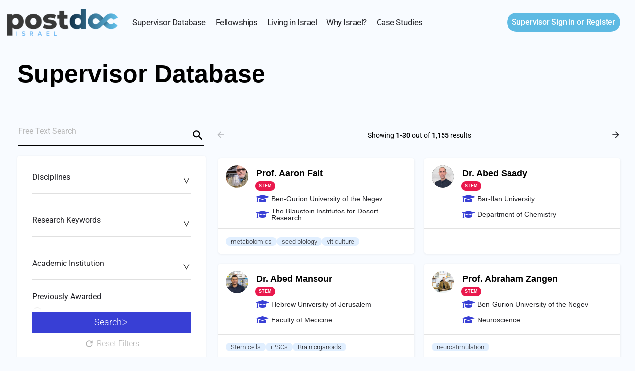

--- FILE ---
content_type: text/html; charset=UTF-8
request_url: https://postdocisrael.com/supervisor-database/?tags=/atomic-vapor/
body_size: 321941
content:
<!DOCTYPE html>
<html lang="en-US">
<head>
	<meta charset="UTF-8" />
	<meta name="viewport" content="width=device-width, initial-scale=1.0" />
	<link rel="pingback" href="https://postdocisrael.com/xmlrpc.php">

	<title>Supervisor Database &#8211; POSTDOC ISRAEL</title>
<meta name='robots' content='max-image-preview:large' />

<!-- Google Tag Manager for WordPress by gtm4wp.com -->
<script data-cfasync="false" data-pagespeed-no-defer>
	var gtm4wp_datalayer_name = "dataLayer";
	var dataLayer = dataLayer || [];
</script>
<!-- End Google Tag Manager for WordPress by gtm4wp.com --><link rel='dns-prefetch' href='//maps.googleapis.com' />
<link rel='dns-prefetch' href='//fonts.googleapis.com' />
<link rel="alternate" type="application/rss+xml" title="POSTDOC ISRAEL &raquo; Feed" href="https://postdocisrael.com/feed/" />
<link rel="alternate" title="oEmbed (JSON)" type="application/json+oembed" href="https://postdocisrael.com/wp-json/oembed/1.0/embed?url=https%3A%2F%2Fpostdocisrael.com%2Fsupervisor-database%2F" />
<link rel="alternate" title="oEmbed (XML)" type="text/xml+oembed" href="https://postdocisrael.com/wp-json/oembed/1.0/embed?url=https%3A%2F%2Fpostdocisrael.com%2Fsupervisor-database%2F&#038;format=xml" />
<style id='wp-img-auto-sizes-contain-inline-css' type='text/css'>
img:is([sizes=auto i],[sizes^="auto," i]){contain-intrinsic-size:3000px 1500px}
/*# sourceURL=wp-img-auto-sizes-contain-inline-css */
</style>
<style id='classic-theme-styles-inline-css' type='text/css'>
/*! This file is auto-generated */
.wp-block-button__link{color:#fff;background-color:#32373c;border-radius:9999px;box-shadow:none;text-decoration:none;padding:calc(.667em + 2px) calc(1.333em + 2px);font-size:1.125em}.wp-block-file__button{background:#32373c;color:#fff;text-decoration:none}
/*# sourceURL=/wp-includes/css/classic-themes.min.css */
</style>
<style id='global-styles-inline-css' type='text/css'>
:root{--wp--preset--aspect-ratio--square: 1;--wp--preset--aspect-ratio--4-3: 4/3;--wp--preset--aspect-ratio--3-4: 3/4;--wp--preset--aspect-ratio--3-2: 3/2;--wp--preset--aspect-ratio--2-3: 2/3;--wp--preset--aspect-ratio--16-9: 16/9;--wp--preset--aspect-ratio--9-16: 9/16;--wp--preset--color--black: #000000;--wp--preset--color--cyan-bluish-gray: #abb8c3;--wp--preset--color--white: #ffffff;--wp--preset--color--pale-pink: #f78da7;--wp--preset--color--vivid-red: #cf2e2e;--wp--preset--color--luminous-vivid-orange: #ff6900;--wp--preset--color--luminous-vivid-amber: #fcb900;--wp--preset--color--light-green-cyan: #7bdcb5;--wp--preset--color--vivid-green-cyan: #00d084;--wp--preset--color--pale-cyan-blue: #8ed1fc;--wp--preset--color--vivid-cyan-blue: #0693e3;--wp--preset--color--vivid-purple: #9b51e0;--wp--preset--gradient--vivid-cyan-blue-to-vivid-purple: linear-gradient(135deg,rgb(6,147,227) 0%,rgb(155,81,224) 100%);--wp--preset--gradient--light-green-cyan-to-vivid-green-cyan: linear-gradient(135deg,rgb(122,220,180) 0%,rgb(0,208,130) 100%);--wp--preset--gradient--luminous-vivid-amber-to-luminous-vivid-orange: linear-gradient(135deg,rgb(252,185,0) 0%,rgb(255,105,0) 100%);--wp--preset--gradient--luminous-vivid-orange-to-vivid-red: linear-gradient(135deg,rgb(255,105,0) 0%,rgb(207,46,46) 100%);--wp--preset--gradient--very-light-gray-to-cyan-bluish-gray: linear-gradient(135deg,rgb(238,238,238) 0%,rgb(169,184,195) 100%);--wp--preset--gradient--cool-to-warm-spectrum: linear-gradient(135deg,rgb(74,234,220) 0%,rgb(151,120,209) 20%,rgb(207,42,186) 40%,rgb(238,44,130) 60%,rgb(251,105,98) 80%,rgb(254,248,76) 100%);--wp--preset--gradient--blush-light-purple: linear-gradient(135deg,rgb(255,206,236) 0%,rgb(152,150,240) 100%);--wp--preset--gradient--blush-bordeaux: linear-gradient(135deg,rgb(254,205,165) 0%,rgb(254,45,45) 50%,rgb(107,0,62) 100%);--wp--preset--gradient--luminous-dusk: linear-gradient(135deg,rgb(255,203,112) 0%,rgb(199,81,192) 50%,rgb(65,88,208) 100%);--wp--preset--gradient--pale-ocean: linear-gradient(135deg,rgb(255,245,203) 0%,rgb(182,227,212) 50%,rgb(51,167,181) 100%);--wp--preset--gradient--electric-grass: linear-gradient(135deg,rgb(202,248,128) 0%,rgb(113,206,126) 100%);--wp--preset--gradient--midnight: linear-gradient(135deg,rgb(2,3,129) 0%,rgb(40,116,252) 100%);--wp--preset--font-size--small: 13px;--wp--preset--font-size--medium: 20px;--wp--preset--font-size--large: 36px;--wp--preset--font-size--x-large: 42px;--wp--preset--spacing--20: 0.44rem;--wp--preset--spacing--30: 0.67rem;--wp--preset--spacing--40: 1rem;--wp--preset--spacing--50: 1.5rem;--wp--preset--spacing--60: 2.25rem;--wp--preset--spacing--70: 3.38rem;--wp--preset--spacing--80: 5.06rem;--wp--preset--shadow--natural: 6px 6px 9px rgba(0, 0, 0, 0.2);--wp--preset--shadow--deep: 12px 12px 50px rgba(0, 0, 0, 0.4);--wp--preset--shadow--sharp: 6px 6px 0px rgba(0, 0, 0, 0.2);--wp--preset--shadow--outlined: 6px 6px 0px -3px rgb(255, 255, 255), 6px 6px rgb(0, 0, 0);--wp--preset--shadow--crisp: 6px 6px 0px rgb(0, 0, 0);}:where(.is-layout-flex){gap: 0.5em;}:where(.is-layout-grid){gap: 0.5em;}body .is-layout-flex{display: flex;}.is-layout-flex{flex-wrap: wrap;align-items: center;}.is-layout-flex > :is(*, div){margin: 0;}body .is-layout-grid{display: grid;}.is-layout-grid > :is(*, div){margin: 0;}:where(.wp-block-columns.is-layout-flex){gap: 2em;}:where(.wp-block-columns.is-layout-grid){gap: 2em;}:where(.wp-block-post-template.is-layout-flex){gap: 1.25em;}:where(.wp-block-post-template.is-layout-grid){gap: 1.25em;}.has-black-color{color: var(--wp--preset--color--black) !important;}.has-cyan-bluish-gray-color{color: var(--wp--preset--color--cyan-bluish-gray) !important;}.has-white-color{color: var(--wp--preset--color--white) !important;}.has-pale-pink-color{color: var(--wp--preset--color--pale-pink) !important;}.has-vivid-red-color{color: var(--wp--preset--color--vivid-red) !important;}.has-luminous-vivid-orange-color{color: var(--wp--preset--color--luminous-vivid-orange) !important;}.has-luminous-vivid-amber-color{color: var(--wp--preset--color--luminous-vivid-amber) !important;}.has-light-green-cyan-color{color: var(--wp--preset--color--light-green-cyan) !important;}.has-vivid-green-cyan-color{color: var(--wp--preset--color--vivid-green-cyan) !important;}.has-pale-cyan-blue-color{color: var(--wp--preset--color--pale-cyan-blue) !important;}.has-vivid-cyan-blue-color{color: var(--wp--preset--color--vivid-cyan-blue) !important;}.has-vivid-purple-color{color: var(--wp--preset--color--vivid-purple) !important;}.has-black-background-color{background-color: var(--wp--preset--color--black) !important;}.has-cyan-bluish-gray-background-color{background-color: var(--wp--preset--color--cyan-bluish-gray) !important;}.has-white-background-color{background-color: var(--wp--preset--color--white) !important;}.has-pale-pink-background-color{background-color: var(--wp--preset--color--pale-pink) !important;}.has-vivid-red-background-color{background-color: var(--wp--preset--color--vivid-red) !important;}.has-luminous-vivid-orange-background-color{background-color: var(--wp--preset--color--luminous-vivid-orange) !important;}.has-luminous-vivid-amber-background-color{background-color: var(--wp--preset--color--luminous-vivid-amber) !important;}.has-light-green-cyan-background-color{background-color: var(--wp--preset--color--light-green-cyan) !important;}.has-vivid-green-cyan-background-color{background-color: var(--wp--preset--color--vivid-green-cyan) !important;}.has-pale-cyan-blue-background-color{background-color: var(--wp--preset--color--pale-cyan-blue) !important;}.has-vivid-cyan-blue-background-color{background-color: var(--wp--preset--color--vivid-cyan-blue) !important;}.has-vivid-purple-background-color{background-color: var(--wp--preset--color--vivid-purple) !important;}.has-black-border-color{border-color: var(--wp--preset--color--black) !important;}.has-cyan-bluish-gray-border-color{border-color: var(--wp--preset--color--cyan-bluish-gray) !important;}.has-white-border-color{border-color: var(--wp--preset--color--white) !important;}.has-pale-pink-border-color{border-color: var(--wp--preset--color--pale-pink) !important;}.has-vivid-red-border-color{border-color: var(--wp--preset--color--vivid-red) !important;}.has-luminous-vivid-orange-border-color{border-color: var(--wp--preset--color--luminous-vivid-orange) !important;}.has-luminous-vivid-amber-border-color{border-color: var(--wp--preset--color--luminous-vivid-amber) !important;}.has-light-green-cyan-border-color{border-color: var(--wp--preset--color--light-green-cyan) !important;}.has-vivid-green-cyan-border-color{border-color: var(--wp--preset--color--vivid-green-cyan) !important;}.has-pale-cyan-blue-border-color{border-color: var(--wp--preset--color--pale-cyan-blue) !important;}.has-vivid-cyan-blue-border-color{border-color: var(--wp--preset--color--vivid-cyan-blue) !important;}.has-vivid-purple-border-color{border-color: var(--wp--preset--color--vivid-purple) !important;}.has-vivid-cyan-blue-to-vivid-purple-gradient-background{background: var(--wp--preset--gradient--vivid-cyan-blue-to-vivid-purple) !important;}.has-light-green-cyan-to-vivid-green-cyan-gradient-background{background: var(--wp--preset--gradient--light-green-cyan-to-vivid-green-cyan) !important;}.has-luminous-vivid-amber-to-luminous-vivid-orange-gradient-background{background: var(--wp--preset--gradient--luminous-vivid-amber-to-luminous-vivid-orange) !important;}.has-luminous-vivid-orange-to-vivid-red-gradient-background{background: var(--wp--preset--gradient--luminous-vivid-orange-to-vivid-red) !important;}.has-very-light-gray-to-cyan-bluish-gray-gradient-background{background: var(--wp--preset--gradient--very-light-gray-to-cyan-bluish-gray) !important;}.has-cool-to-warm-spectrum-gradient-background{background: var(--wp--preset--gradient--cool-to-warm-spectrum) !important;}.has-blush-light-purple-gradient-background{background: var(--wp--preset--gradient--blush-light-purple) !important;}.has-blush-bordeaux-gradient-background{background: var(--wp--preset--gradient--blush-bordeaux) !important;}.has-luminous-dusk-gradient-background{background: var(--wp--preset--gradient--luminous-dusk) !important;}.has-pale-ocean-gradient-background{background: var(--wp--preset--gradient--pale-ocean) !important;}.has-electric-grass-gradient-background{background: var(--wp--preset--gradient--electric-grass) !important;}.has-midnight-gradient-background{background: var(--wp--preset--gradient--midnight) !important;}.has-small-font-size{font-size: var(--wp--preset--font-size--small) !important;}.has-medium-font-size{font-size: var(--wp--preset--font-size--medium) !important;}.has-large-font-size{font-size: var(--wp--preset--font-size--large) !important;}.has-x-large-font-size{font-size: var(--wp--preset--font-size--x-large) !important;}
:where(.wp-block-post-template.is-layout-flex){gap: 1.25em;}:where(.wp-block-post-template.is-layout-grid){gap: 1.25em;}
:where(.wp-block-term-template.is-layout-flex){gap: 1.25em;}:where(.wp-block-term-template.is-layout-grid){gap: 1.25em;}
:where(.wp-block-columns.is-layout-flex){gap: 2em;}:where(.wp-block-columns.is-layout-grid){gap: 2em;}
:root :where(.wp-block-pullquote){font-size: 1.5em;line-height: 1.6;}
/*# sourceURL=global-styles-inline-css */
</style>
<link rel='stylesheet' id='sb-style-css' href='https://postdocisrael.com/wp-content/plugins/sb-woocommerce-email-verification/assets/css/sb.css?ver=1.8' type='text/css' media='all' />
<link rel='stylesheet' id='woocommerce-layout-css' href='https://postdocisrael.com/wp-content/plugins/woocommerce/assets/css/woocommerce-layout.css?ver=10.4.3' type='text/css' media='all' />
<link rel='stylesheet' id='woocommerce-smallscreen-css' href='https://postdocisrael.com/wp-content/plugins/woocommerce/assets/css/woocommerce-smallscreen.css?ver=10.4.3' type='text/css' media='only screen and (max-width: 768px)' />
<link rel='stylesheet' id='woocommerce-general-css' href='https://postdocisrael.com/wp-content/plugins/woocommerce/assets/css/woocommerce.css?ver=10.4.3' type='text/css' media='all' />
<style id='woocommerce-inline-inline-css' type='text/css'>
.woocommerce form .form-row .required { visibility: visible; }
/*# sourceURL=woocommerce-inline-inline-css */
</style>
<link rel='stylesheet' id='elementor-icons-css' href='https://postdocisrael.com/wp-content/plugins/elementor/assets/lib/eicons/css/elementor-icons.min.css?ver=5.46.0' type='text/css' media='all' />
<link rel='stylesheet' id='elementor-frontend-css' href='https://postdocisrael.com/wp-content/plugins/elementor/assets/css/frontend.min.css?ver=3.34.2' type='text/css' media='all' />
<link rel='stylesheet' id='elementor-post-6-css' href='https://postdocisrael.com/wp-content/uploads/elementor/css/post-6.css?ver=1769162014' type='text/css' media='all' />
<link rel='stylesheet' id='font-awesome-5-all-css' href='https://postdocisrael.com/wp-content/plugins/elementor/assets/lib/font-awesome/css/all.min.css?ver=3.34.2' type='text/css' media='all' />
<link rel='stylesheet' id='font-awesome-4-shim-css' href='https://postdocisrael.com/wp-content/plugins/elementor/assets/lib/font-awesome/css/v4-shims.min.css?ver=3.34.2' type='text/css' media='all' />
<link rel='stylesheet' id='namogo-icons-css' href='https://postdocisrael.com/wp-content/plugins/elementor-extras/assets/lib/nicons/css/nicons.css?ver=2.2.52' type='text/css' media='all' />
<link rel='stylesheet' id='elementor-extras-frontend-css' href='https://postdocisrael.com/wp-content/plugins/elementor-extras/assets/css/frontend.min.css?ver=2.2.52' type='text/css' media='all' />
<link rel='stylesheet' id='widget-heading-css' href='https://postdocisrael.com/wp-content/plugins/elementor/assets/css/widget-heading.min.css?ver=3.34.2' type='text/css' media='all' />
<link rel='stylesheet' id='elementor-post-46-css' href='https://postdocisrael.com/wp-content/uploads/elementor/css/post-46.css?ver=1769162014' type='text/css' media='all' />
<link rel='stylesheet' id='widget-image-css' href='https://postdocisrael.com/wp-content/plugins/elementor/assets/css/widget-image.min.css?ver=3.34.2' type='text/css' media='all' />
<link rel='stylesheet' id='widget-icon-list-css' href='https://postdocisrael.com/wp-content/plugins/elementor/assets/css/widget-icon-list.min.css?ver=3.34.2' type='text/css' media='all' />
<link rel='stylesheet' id='widget-social-icons-css' href='https://postdocisrael.com/wp-content/plugins/elementor/assets/css/widget-social-icons.min.css?ver=3.34.2' type='text/css' media='all' />
<link rel='stylesheet' id='e-apple-webkit-css' href='https://postdocisrael.com/wp-content/plugins/elementor/assets/css/conditionals/apple-webkit.min.css?ver=3.34.2' type='text/css' media='all' />
<link rel='stylesheet' id='elementor-post-750-css' href='https://postdocisrael.com/wp-content/uploads/elementor/css/post-750.css?ver=1769162014' type='text/css' media='all' />
<link rel='stylesheet' id='mylisting-google-maps-css' href='https://postdocisrael.com/wp-content/themes/my-listing/assets/dist/maps/google-maps/google-maps.css?ver=2.12' type='text/css' media='all' />
<link rel='preload stylesheet' as='style' onload="this.onload=null;this.rel='stylesheet'" id='mylisting-icons-css' href='https://postdocisrael.com/wp-content/themes/my-listing/assets/dist/icons.css?ver=2.12' type='text/css' media='all' />
<link rel='stylesheet' id='mylisting-material-icons-css' href='https://fonts.googleapis.com/icon?family=Material+Icons&#038;display=swap&#038;ver=6.9' type='text/css' media='all' />
<link rel='stylesheet' id='mylisting-select2-css' href='https://postdocisrael.com/wp-content/themes/my-listing/assets/vendor/select2/select2.css?ver=4.0.13' type='text/css' media='all' />
<link rel='stylesheet' id='mylisting-vendor-css' href='https://postdocisrael.com/wp-content/themes/my-listing/assets/dist/vendor.css?ver=2.12' type='text/css' media='all' />
<link rel='stylesheet' id='mylisting-frontend-css' href='https://postdocisrael.com/wp-content/themes/my-listing/assets/dist/frontend.css?ver=2.12' type='text/css' media='all' />
<link rel='stylesheet' id='ml-max-w-1200-css' href='https://postdocisrael.com/wp-content/themes/my-listing/assets/dist/max-width-1200.css?ver=2.12' type='text/css' media='(max-width: 1200px)' />
<link rel='stylesheet' id='ml-max-w-992-css' href='https://postdocisrael.com/wp-content/themes/my-listing/assets/dist/max-width-992.css?ver=2.12' type='text/css' media='(max-width: 992px)' />
<link rel='stylesheet' id='ml-max-w-768-css' href='https://postdocisrael.com/wp-content/themes/my-listing/assets/dist/max-width-768.css?ver=2.12' type='text/css' media='(max-width: 768px)' />
<link rel='stylesheet' id='ml-max-w-600-css' href='https://postdocisrael.com/wp-content/themes/my-listing/assets/dist/max-width-600.css?ver=2.12' type='text/css' media='(max-width: 600px)' />
<link rel='stylesheet' id='ml-max-w-480-css' href='https://postdocisrael.com/wp-content/themes/my-listing/assets/dist/max-width-480.css?ver=2.12' type='text/css' media='(max-width: 480px)' />
<link rel='stylesheet' id='ml-max-w-320-css' href='https://postdocisrael.com/wp-content/themes/my-listing/assets/dist/max-width-320.css?ver=2.12' type='text/css' media='(max-width: 320px)' />
<link rel='stylesheet' id='ml-min-w-993-css' href='https://postdocisrael.com/wp-content/themes/my-listing/assets/dist/min-width-993.css?ver=2.12' type='text/css' media='(min-width: 993px)' />
<link rel='stylesheet' id='ml-min-w-1201-css' href='https://postdocisrael.com/wp-content/themes/my-listing/assets/dist/min-width-1201.css?ver=2.12' type='text/css' media='(min-width: 1201px)' />
<link rel='stylesheet' id='wc-general-style-css' href='https://postdocisrael.com/wp-content/themes/my-listing/assets/dist/wc-general-style.css?ver=2.12' type='text/css' media='all' />
<link rel='stylesheet' id='theme-styles-default-css' href='https://postdocisrael.com/wp-content/themes/my-listing/style.css?ver=6.9' type='text/css' media='all' />
<style id='theme-styles-default-inline-css' type='text/css'>
:root{}
/*# sourceURL=theme-styles-default-inline-css */
</style>
<link rel='stylesheet' id='child-style-css' href='https://postdocisrael.com/wp-content/themes/my-listing-child/style.css?ver=6.9' type='text/css' media='all' />
<link rel='stylesheet' id='mylisting-dynamic-styles-css' href='https://postdocisrael.com/wp-content/uploads/mylisting-dynamic-styles.css?ver=1762788095' type='text/css' media='all' />
<link rel='stylesheet' id='elementor-gf-local-roboto-css' href='https://postdocisrael.com/wp-content/uploads/elementor/google-fonts/css/roboto.css?ver=1754030690' type='text/css' media='all' />
<link rel='stylesheet' id='elementor-icons-shared-0-css' href='https://postdocisrael.com/wp-content/plugins/elementor/assets/lib/font-awesome/css/fontawesome.min.css?ver=5.15.3' type='text/css' media='all' />
<link rel='stylesheet' id='elementor-icons-fa-brands-css' href='https://postdocisrael.com/wp-content/plugins/elementor/assets/lib/font-awesome/css/brands.min.css?ver=5.15.3' type='text/css' media='all' />
<link rel='stylesheet' id='elementor-icons-fa-solid-css' href='https://postdocisrael.com/wp-content/plugins/elementor/assets/lib/font-awesome/css/solid.min.css?ver=5.15.3' type='text/css' media='all' />
<script type="text/javascript" src="https://postdocisrael.com/wp-includes/js/jquery/jquery.min.js?ver=3.7.1" id="jquery-core-js"></script>
<script type="text/javascript" src="https://postdocisrael.com/wp-content/plugins/woocommerce/assets/js/jquery-blockui/jquery.blockUI.min.js?ver=2.7.0-wc.10.4.3" id="wc-jquery-blockui-js" defer="defer" data-wp-strategy="defer"></script>
<script type="text/javascript" id="wc-add-to-cart-js-extra">
/* <![CDATA[ */
var wc_add_to_cart_params = {"ajax_url":"/wp-admin/admin-ajax.php","wc_ajax_url":"/?wc-ajax=%%endpoint%%","i18n_view_cart":"View cart","cart_url":"https://postdocisrael.com/cart/","is_cart":"","cart_redirect_after_add":"no"};
//# sourceURL=wc-add-to-cart-js-extra
/* ]]> */
</script>
<script type="text/javascript" src="https://postdocisrael.com/wp-content/plugins/woocommerce/assets/js/frontend/add-to-cart.min.js?ver=10.4.3" id="wc-add-to-cart-js" defer="defer" data-wp-strategy="defer"></script>
<script type="text/javascript" src="https://postdocisrael.com/wp-content/plugins/woocommerce/assets/js/js-cookie/js.cookie.min.js?ver=2.1.4-wc.10.4.3" id="wc-js-cookie-js" defer="defer" data-wp-strategy="defer"></script>
<script type="text/javascript" id="woocommerce-js-extra">
/* <![CDATA[ */
var woocommerce_params = {"ajax_url":"/wp-admin/admin-ajax.php","wc_ajax_url":"/?wc-ajax=%%endpoint%%","i18n_password_show":"Show password","i18n_password_hide":"Hide password"};
//# sourceURL=woocommerce-js-extra
/* ]]> */
</script>
<script type="text/javascript" src="https://postdocisrael.com/wp-content/plugins/woocommerce/assets/js/frontend/woocommerce.min.js?ver=10.4.3" id="woocommerce-js" defer="defer" data-wp-strategy="defer"></script>
<script type="text/javascript" src="https://postdocisrael.com/wp-content/plugins/elementor/assets/lib/font-awesome/js/v4-shims.min.js?ver=3.34.2" id="font-awesome-4-shim-js"></script>
<link rel="https://api.w.org/" href="https://postdocisrael.com/wp-json/" /><link rel="alternate" title="JSON" type="application/json" href="https://postdocisrael.com/wp-json/wp/v2/pages/46" /><link rel="EditURI" type="application/rsd+xml" title="RSD" href="https://postdocisrael.com/xmlrpc.php?rsd" />
<meta name="generator" content="WordPress 6.9" />
<meta name="generator" content="WooCommerce 10.4.3" />
<link rel="canonical" href="https://postdocisrael.com/supervisor-database/" />
<link rel='shortlink' href='https://postdocisrael.com/?p=46' />

<!-- Google Tag Manager for WordPress by gtm4wp.com -->
<!-- GTM Container placement set to automatic -->
<script data-cfasync="false" data-pagespeed-no-defer>
	var dataLayer_content = {"pagePostType":"page","pagePostType2":"single-page","pagePostAuthor":"Ceighley"};
	dataLayer.push( dataLayer_content );
</script>
<script data-cfasync="false" data-pagespeed-no-defer>
(function(w,d,s,l,i){w[l]=w[l]||[];w[l].push({'gtm.start':
new Date().getTime(),event:'gtm.js'});var f=d.getElementsByTagName(s)[0],
j=d.createElement(s),dl=l!='dataLayer'?'&l='+l:'';j.async=true;j.src=
'//www.googletagmanager.com/gtm.js?id='+i+dl;f.parentNode.insertBefore(j,f);
})(window,document,'script','dataLayer','GTM-TZ54FBX');
</script>
<!-- End Google Tag Manager for WordPress by gtm4wp.com -->    <meta property="og:title" content="Postdoc in Israel" />
    <meta property="og:url" content="https://postdocisrael.com/" />
    <meta property="og:description" content="Find a postdoc position in Israel" />
    <meta property="og:image" content="https://postdocisrael.com/wp-content/uploads/2023/01/facebookImage.jpg" />
    
    <meta name="twitter:card" content="summary_large_image">
    <meta name="twitter:title" content="Postdoc in Israel">
    <meta name="twitter:description" content="Find a postdoc position in Israel">
    <meta name="twitter:image" content="https://postdocisrael.com/wp-content/uploads/2023/01/twitterimage-e1674467966443.jpg">
  <script type="text/javascript">var MyListing = {"Helpers":{},"Handlers":{},"MapConfig":{"ClusterSize":35,"AccessToken":"","Language":"default","TypeRestrictions":"geocode","CountryRestrictions":[],"CustomSkins":{}}};</script><script type="text/javascript">var CASE27 = {"ajax_url":"https:\/\/postdocisrael.com\/wp-admin\/admin-ajax.php","login_url":"https:\/\/postdocisrael.com\/my-account\/","register_url":"https:\/\/postdocisrael.com\/my-account\/?register","mylisting_ajax_url":"\/?mylisting-ajax=1","theme_folder":"https:\/\/postdocisrael.com\/wp-content\/themes\/my-listing","theme_version":"2.12","env":"production","ajax_nonce":"6a62e752e4","l10n":{"selectOption":"Select an option","errorLoading":"The results could not be loaded.","removeAllItems":"Remove all items","loadingMore":"Loading more results\u2026","noResults":"No results found","searching":"Searching\u2026","datepicker":{"format":"DD MMMM, YY","timeFormat":"h:mm A","dateTimeFormat":"DD MMMM, YY, h:mm A","timePicker24Hour":false,"firstDay":1,"applyLabel":"Apply","cancelLabel":"Cancel","customRangeLabel":"Custom Range","daysOfWeek":["Su","Mo","Tu","We","Th","Fr","Sa"],"monthNames":["January","February","March","April","May","June","July","August","September","October","November","December"]},"irreversible_action":"This is an irreversible action. Proceed anyway?","delete_listing_confirm":"Are you sure you want to delete this profile?","copied_to_clipboard":"Copied!","nearby_listings_location_required":"Enter a location to find nearby profiles.","nearby_listings_retrieving_location":"Retrieving location...","nearby_listings_searching":"Searching for nearby profiles...","geolocation_failed":"You must enable location to use this feature.","something_went_wrong":"Something went wrong.","all_in_category":"All in \"%s\"","invalid_file_type":"Invalid file type. Accepted types:","file_limit_exceeded":"You have exceeded the file upload limit (%d).","file_size_limit":"This attachement (%s) exceeds upload size limit (%d).","terms_limit":"You can select a maximum of %s item(s) for this field.","input_too_short":"Field value can't be shorter than %d characters.","input_too_long":"Field value can't be longer than %d characters."},"woocommerce":[],"map_provider":"google-maps","google_btn_local":"en_US","caption1":"false","caption2":"false","close_on_scroll":"","recaptcha_type":"v2","recaptcha_key":"6LczP_AhAAAAAN3ud1f1Mg5V82yfQeCHnusIJRTj","select2_keep_open_multi":"1","js_field_html_img":"<div class=\"uploaded-file uploaded-image review-gallery-image job-manager-uploaded-file\">\t<span class=\"uploaded-file-preview\">\t\t\t\t\t<span class=\"job-manager-uploaded-file-preview\">\t\t\t\t<img alt=\"Uploaded file\" src=\"\">\t\t\t<\/span>\t\t\t\t<a href=\"#\" class=\"remove-uploaded-file review-gallery-image-remove job-manager-remove-uploaded-file\"><i class=\"mi delete\"><\/i><\/a>\t<\/span>\t<input type=\"hidden\" class=\"input-text\" name=\"\" value=\"b64:\"><\/div>","js_field_html":"<div class=\"uploaded-file  review-gallery-image job-manager-uploaded-file\">\t<span class=\"uploaded-file-preview\">\t\t\t\t\t<span class=\"job-manager-uploaded-file-name\">\t\t\t\t<i class=\"mi insert_drive_file uploaded-file-icon\"><\/i>\t\t\t\t<code><\/code>\t\t\t<\/span>\t\t\t\t<a href=\"#\" class=\"remove-uploaded-file review-gallery-image-remove job-manager-remove-uploaded-file\"><i class=\"mi delete\"><\/i><\/a>\t<\/span>\t<input type=\"hidden\" class=\"input-text\" name=\"\" value=\"b64:\"><\/div>"};</script>	<noscript><style>.woocommerce-product-gallery{ opacity: 1 !important; }</style></noscript>
	<meta name="generator" content="Elementor 3.34.2; features: additional_custom_breakpoints; settings: css_print_method-external, google_font-enabled, font_display-auto">
			<style>
				.e-con.e-parent:nth-of-type(n+4):not(.e-lazyloaded):not(.e-no-lazyload),
				.e-con.e-parent:nth-of-type(n+4):not(.e-lazyloaded):not(.e-no-lazyload) * {
					background-image: none !important;
				}
				@media screen and (max-height: 1024px) {
					.e-con.e-parent:nth-of-type(n+3):not(.e-lazyloaded):not(.e-no-lazyload),
					.e-con.e-parent:nth-of-type(n+3):not(.e-lazyloaded):not(.e-no-lazyload) * {
						background-image: none !important;
					}
				}
				@media screen and (max-height: 640px) {
					.e-con.e-parent:nth-of-type(n+2):not(.e-lazyloaded):not(.e-no-lazyload),
					.e-con.e-parent:nth-of-type(n+2):not(.e-lazyloaded):not(.e-no-lazyload) * {
						background-image: none !important;
					}
				}
			</style>
			<style type="text/css" id="custom-background-css">
body.custom-background { background-color: #f8fbff; }
</style>
	<link rel="icon" href="https://postdocisrael.com/wp-content/uploads/2022/09/cropped-TEMP-32x32.png" sizes="32x32" />
<link rel="icon" href="https://postdocisrael.com/wp-content/uploads/2022/09/cropped-TEMP-192x192.png" sizes="192x192" />
<link rel="apple-touch-icon" href="https://postdocisrael.com/wp-content/uploads/2022/09/cropped-TEMP-180x180.png" />
<meta name="msapplication-TileImage" content="https://postdocisrael.com/wp-content/uploads/2022/09/cropped-TEMP-270x270.png" />
		<style type="text/css" id="wp-custom-css">
			.u_n_hp_jun .my_account, .u_n_hp_jun .my_profile {
    display: none !important;
}
.u_ending_hp_jun .add_profile {
    display: none !important;
}
.u_ending_hp_jun .my_profile {
    display: block !important;
}

.home-head, .home-head * {
    background-size: cover !important;
    object-fit: cover !important;
    -webkit-mask-size: cover !important;
}
/* width */
::-webkit-scrollbar {
  width: 10px;
}

/* Track */
::-webkit-scrollbar-track {
  box-shadow: inset 0 0 5px grey; 
  border-radius: 10px;
}
 
/* Handle */
::-webkit-scrollbar-thumb {
  background:  #5EBAE3; 
  border-radius: 10px;
}

/* Handle on hover */
::-webkit-scrollbar-thumb:hover {
  background: #11BAE9; 
}

#submit-job-form .pf-body .field-head label small {
    display: none; 
}


body #submit-job-form .fieldset-prof-dr span.select2-selection {
    padding: 0;
}
body #submit-job-form .fieldset-prof-dr span.select2-selection:before {
    display: none;
}
	
@media (min-width:1600px) {
 
.header-menu-left .i-nav>ul, .header-menu-left .i-nav>ul>li {
    margin: 0 30px !important;
}
	
	}	


@media (min-width:1300px) {
#submit-job-form .element.form-section {
    width: 800px;
	    padding: 15px 40px;
}
	
.university-popup .dialog-message {
    min-width: 900px;
    padding: 40px;
}
 body.logged-in .header-menu-left .i-nav>ul, body.logged-in .header-menu-left .i-nav>ul>li {
    margin: 0 30px !important;
}
			
	}
	
@media (min-width:770px) {

 
.fellowship-list > .elementor-widget-container {
    display: flex;
    gap: 20px;
}
	.fellowship-list > .elementor-widget-container ul.ee-filters {
    flex: 0 0 17%;
}
#submit-job-form .form-section {
    width: 800px;
}
	

	
	div#form-section-discipline-field .pf-body {
    display: flex;
    flex-wrap: wrap;
    justify-content: flex-end;
    align-items: stretch;
    align-content: stretch;
}
div#form-section-discipline-field .pf-body .fieldset-job_category {
    flex: 0 0 40%;
    position: absolute;
    left: 35px;
    width: 38%;
}
	div#form-section-discipline-field .pf-body .form-group:not(.fieldset-job_tags):not(.fieldset-job_category) {
    flex: 0 0 60%;
    margin-bottom: 25px !important;
}
	
#submit-job-form .fieldset-previously-awarded .field {
    display: flex;
}

body #submit-job-form .fieldset-prof-dr {
    width: 17%;
    display: inline-block;
}
.fieldset-job_title, .fieldset-last-name, .fieldset-middle-name {
    width: 27%;
    display: inline-block;
    margin: 0 !important;
}
.fieldset-academic-unit, .fieldset-region, .fieldset-job_phone, .fieldset-job_email {
    width: 49%;
    display: inline-block;
    margin: 0 !important;
}
/*
.fieldset-cv .job-manager-uploaded-file, .fieldset-job_logo .job-manager-uploaded-file {
    width: calc(45% - 7px) !important;
}
.fieldset-cv .upload-file, .fieldset-job_logo .upload-file {
    width: calc(50% - 7px) !important;
}
	*/
}


@media (max-width:1300px) {
.fellow_row_title_pc .elementor-heading-title {
    font-size: 14px !important;
    font-weight: 700 !important;
}
	
	
body:not(.logged-in) .user-area.signin-area {
    margin: 0;
    padding: 7px 10px;
}
	body.logged-in .user-area {
    margin: 0;
    padding: 7px 10px;
}
body.logged-in .user-area > div > a {
    padding: 7px 14px !important;
}
div.i-nav > ul > li {
    margin: 0 10px !important;
    font-size: 17px !important;
    letter-spacing: -0.5px;
	font-weight: 400;
}
body:not(.wtf) .user-area * {
    font-size: 16px !important;
    letter-spacing: -0.2px;
}
}

@media (max-width:970px) {
#submit-job-form .fieldset-job_category {
    margin-bottom: 40px !important;
}
	
form.c27-submit-listing-form .form-section .title-style-1 h5 {
    font-size: 24px;
    line-height: 1;
    position: static;
}
	
.header-top .header-right {
    /* display: none !important; */
    position: absolute;
    right: 66px;
    top: 11px;
}
 .header-top .header-center {
    margin: 0 !important;
}
.header-top .header-left {
    width: 100%;
    flex-direction: row-reverse;
    justify-content: space-between;
}	
	.header-top .header-left .logo img {
    max-height: 45px !important;
    height: 45px !important;
}
	}
	
@media (max-width:770px) {
.i-nav.mobile-menu-open li {
    margin: 0 !important;
}
	
ul.ee-filters.ee-filters--fellowship_category {
    display: flex;
    flex-direction: row;
    overflow-x: scroll;
    gap: 10px;
    flex-wrap: nowrap;
    align-items: stretch;
}
	.fellowship-list li.ee-filters__item {
    display: flex;
    align-content: center;
    align-items: center;
}
.fellowship-list li.ee-filters__item a {
    display: flex;
    align-items: flex-start;
    line-height: 1;
    font-size: 14px;
    text-align: left;
    padding-bottom: 7px;
    padding-top: 5px;
    gap: 5px;
    flex-wrap: nowrap;
    flex-direction: column-reverse;
    justify-content: space-between;
}	
	
.fellowship-list .elementor-widget-theme-post-title.elementor-page-title {
    min-height: 45px;
    display: flex;
    align-items: center;
}
.footer-copy {
    flex-direction: column;
    gap: 20px !important;
}
ul.ee-filters.ee-filters--job_listing_category {
    display: flex;
    flex-wrap: nowrap;
    overflow: scroll;
    position: relative;
    height: 65px;
    align-items: flex-end;
    padding-right: 5px;
    padding-left: 24px;
    padding-bottom: 5px;
}
ul.ee-filters.ee-filters--job_listing_category a.ee-term__link {
    line-height: 1;
    font-size: 16px;
}
.fellowship-list > .elementor-widget-container:before {
    content: "\f105";
    font-family: 'Font Awesome 5 Free';
    font-size: 22px;
    position: absolute;
    color: black;
    right: -5px;
    top: 0px;
    background: #f8fbff;
    font-weight: 900;
    height: 65px;
    width: 10px;
    display: flex;
    align-items: flex-end;
    line-height: 1;
    z-index: 1;
    padding-bottom: 19px;
}

.fellowship-line.open .open-close {
    bottom: -60px !important;
    top: auto;
}
.fellowship-line.open {
    padding-bottom: 60px !important;
}
	.fellowship-line .open-close {
    position: absolute;
    z-index: 1;
    top: 165px;
}
	.fellowship-line:after {
    height: 40px !important;
}
	.fellowship-line {
    min-height: 222px;
    margin-bottom: 30px;
}
.fellowship-line > .elementor-container > .elementor-element {
    width: 100% !important;
}
	.fellowship_table_title {
    margin-bottom: 4px !important;
    text-decoration: underline;
}
.fellowship-line > .elementor-container {
    display: inline-block;
}
	.fellowship-line > .elementor-container > .elementor-element > div {
    padding: 10px;
}
	
body .elementor-widget-posts:not(.elementor-posts--thumbnail-left) .elementor-post__text {
    padding-top: 50px !important;
}
body .elementor-widget-posts:not(.elementor-posts--thumbnail-left) span.elementor-post-date {
    top: 15px;
}
.single-post h1.elementor-heading-title {
    font-size: 30px !important;
}	
	
}






#submit-job-form .pf-body {
    padding-bottom: 55px;
}
#submit-job-form .form-group {
	    border-top: none !important;
    position: relative;
    text-align: center;
}
#submit-job-form .form-group span.select2-selection {
}
#submit-job-form .field>input, #submit-job-form .field>textarea {
    border-bottom-color: black !important;
    padding-left: 10px !important;
    padding-right: 10px !important;
    font-weight: 400;
    font-size: 18px;
}
#submit-job-form .field span.select2-selection__rendered {
    font-weight: 600;
}
#submit-job-form .field>input:focus, #submit-job-form .field>textarea:focus {
    border-bottom-color: var(--accent) !important;
}

#submit-job-form .form-group {
    padding: 10px 15px 0 !important;
    margin-bottom: 30px !important;
    vertical-align: top;
}


#form-section-discipline-field .pf-body > div:not(.fieldset-job_category) .field-head label small {
    display: none;
}


.form-group[class*="taxonomy"]:not([class*="job_listing_category"]) {
  /*  display: none;*/
}









.explore-classic-sidebar .element {
    padding-top: 10px;
    margin-top: 55px;
}
.search-filters .form-group.explore-filter.wp-search-filter input[type="text"] {

}
.search-filters .form-group.explore-filter.wp-search-filter {
    position: absolute;
    top: -88px;
    width: calc(100% + 35px);
    left: -18px;
}
.explore-classic-content .row.results-view {
    margin-top: 35px;
}



h {
    color: var(--e-global-color-accent);
}



header.header.header-style-default.header-width-full-width.header-light-skin.header-scroll-light-skin .header-skin {
    background: transparent;
    border: none;
}
header.header.header-style-default.header-width-full-width.header-light-skin.header-scroll-light-skin.header-scroll .header-skin {
    background: white;
}
header.header.header-style-default.header-width-full-width.header-light-skin.header-scroll-light-skin.header-scroll {
    height: 55px;
    transition: all 0.5s ease 0s !important;
}

.form-group.explore-filter.wp-search-filter.md-group:before {
    content: "\e8b6";
    position: absolute;
    bottom: 3px;
    right: 0;
    font-family: Material Icons;
    font-size: 26px;
}

.material-icons.zoom_in:before, .mi.zoom_in:before {
    content: "\e417";
}


.lf-item-info ul.lf-contact li {
    width: 100%;
}

#submit-job-form .field-head .description {
    width: 100%;
    position: absolute;
    top: -10px;
    left: 0;
    text-align: left;
    padding-left: 20px;
}

li.select2-results__option {
}

.header-button a {
    background: #5EBAE3;
    border-radius: 30px;
    padding: 12px 25px;
}


.profile-cover.profile-cover-no-img {
    height: auto;
    background: transparent;
}


.woocommerce table.job-manager-jobs tr {
    width: 100%;
}

.pricing-item .plan-name {
    font-size: 42px !important;
    padding-bottom: 0px !important;
    text-align: left;
    color: var(--accent) !important;
}
.pricing-item .plan-price {
    margin-top: 0;
}

.woocommerce-checkout.woocommerce-page:not(.woocommerce-order-received) .main-loader {
    opacity: 1 !important;
    display: -webkit-box !important;
    display: flex !important;
}


#job-manager-job-dashboard table ul.job-dashboard-actions li.cts-listing-action-promote, #job-manager-job-dashboard table ul.job-dashboard-actions li.cts-listing-action-switch, #job-manager-job-dashboard table ul.job-dashboard-actions li.cts-listing-action-duplicate, #job-manager-job-dashboard table ul.job-dashboard-actions li.cts-listing-action-stats {
    display: none !important;
    opacity: 0 !important;
    visibility: hidden !important;
}
.woocommerce table.job-manager-jobs tr td.listing-actions {
    max-width: 400px;
    margin: 0 auto;
}


.theme-my-listing.woocommerce-account.woocommerce-page.my-listing .woocommerce-MyAccount-content > .row > .col-md-3 {
    display: none;
}



.job_listing_packages>.row.section-body.row-eq-height {
    flex-direction: column;
}
.job_listing_packages>.row>div {
    max-width: 600px !important;
    width: 100%;
    margin: 0 auto;
}

.job_listing_packages p.purchase-disabled {
    font-size: 18px;
}
.select-plan {
    font-size: 21px;
    padding: 17px 20px;
}
.pricing-item.cts-pricing-item.not-purchasable {
    padding-top: 27px;
}
.pricing-item .plan-price>span {
    font-size: 21px !important;
}

section.i-section.c27-packages {
    padding-top: 0;
}

.pricing-item.cts-pricing-item.not-purchasable > *:not(.select-package) {
    display: none;
}


.user-area div.avatar {
    display: none;
}

body.page-template.page-template-add-listing-page .add-listing-step .section-title h2 {
    display: none;
}

a.check-my-listing {
    background: #5EBAE3;
    border-radius: 30px;
    padding: 12px 25px;
    margin: 20px 0 0;
    display: inline-block;
    width: 100%;
    color: white;
}

ul.login-tabs-jun {
    display: -webkit-box;
    display: flex;
    flex-wrap: nowrap;
}
.login-tabs-jun li {
    opacity: .2;
    -webkit-transition: .2s ease;
    transition: .2s ease;
    padding-right: 10px;
}
ul.login-tabs-jun li.active {
    opacity: 1;
}

.user-area.signin-area {
    background: #5EBAE3;
    border-radius: 30px;
    padding: 8px 25px;
    height: auto !important;
}
.user-area.signin-area * {
    font-size: 21px !important;
    color: white !important;
}
.user-area.signin-area * {
    font-size: 19px !important;
    color: white !important;
    opacity: 1 !important;
    font-weight: 500;
}


.user-profile-dropdown a#user-dropdown-menu {
    background: #5EBAE3;
    border-radius: 30px;
    padding: 8px 25px;
    height: auto !important;
    color: white;
    font-size: 19px;
    font-weight: 500;
    min-height: 43px;
}
.user-profile-dropdown a#user-dropdown-menu i.material-icons.arrow_drop_down {
    color: white !important;
    opacity: 1 !important;
}

#submit-job-form .fieldset-job_tags .field-head {
 
}
#submit-job-form .fieldset-job_category {
    margin-bottom: 0 !important;
}
#submit-job-form .form-group .field {
    border: 2px solid #5EBAE3 !important;
    min-height: 45px;
    padding: 0px 3px;
    border-radius: 0 0 10px 10px;
    box-shadow: 0 5px 12px -10px black;
    background: #f8fbff;
}

#submit-job-form .select2-selection--multiple:before, #submit-job-form .select2-selection--single:before {
    color: var(--e-global-color-accent);
    opacity: 1 !important;
}
.fieldset-prof-dr.field-type-select.form-group span.select2-selection__placeholder {
    font-size: 16px !important;
}

.select2-container--default .select2-results__option[aria-selected=true] {
}
ul#select2-academic-unit-results {
    overflow-x: hidden;
}

.fieldset-job_category li.select2-search.select2-search--inline.ui-sortable-handle {
    border-bottom: 1px solid;
}
/* width */
.select2-dropdown ::-webkit-scrollbar {
  width: 9px;
}

/* Track */
.select2-dropdown ::-webkit-scrollbar-track {
  box-shadow: inset 0 0 5px grey; 
  border-radius: 10px;
}
 
/* Handle */
.select2-dropdown ::-webkit-scrollbar-thumb {
  background: var(--e-global-color-accent);
  border-radius: 10px;
}

/* Handle on hover */
.select2-dropdown ::-webkit-scrollbar-thumb:hover {
  background: var(--e-global-color-accent);
}
.select2-container--default .select2-results__option:after {
    right: auto !important;
    left: 0;
    top: 50%;
    transform: translateY(-50%);
    content: " ";
    position: absolute;
    font-weight: 600 !important;
    display: flex;
    width: 20px;
    height: 20px;
    background: white;
    border-radius: 100%;
    text-align: center;
    line-height: 20px !important;
    border: 1px solid #979797;
    box-shadow: 0 0 2px 0px inset #979797;
    align-items: center;
}
.select2-container--default .select2-results__option[aria-selected=true]:after {
    color: var(--e-global-color-accent) !important;
    content: "\e015";
    font-family: woocommerce;
    background: white;
    font-size: 20px;
    border-color: snow;
	top: 50%;
}
.select2-container--default .select2-results__option:hover:after
{ 
opacity:0.5;
}
span.select2-dropdown {
    box-shadow: none;
    margin: -2px 0 0;
}
.select2-container--open .select2-dropdown--above span.select2-results {
    border-top: 2px solid var(--e-global-color-accent);
    border-bottom: none !important;
}
.search-filters .select2-search__field {
    border-bottom: none !important;
}
.select2-dropdown .select2-results {
 /*   width: calc(100% + 10px);
    position: relative;
    right: 5px;
    top: -5px;
/*    padding: 0 10px;*/
  /*   background: #f8fbff;
    border: 2px solid #5EBAE3;
    border-top: none;*/
}

.select2-container--default .select2-selection--multiple .select2-selection__rendered .select2-selection__choice {
    width: auto;
    padding-inline-end: 10px;
    min-width: 45%;
}


body:not(.wtf) span.select2-dropdown {
    min-width: calc(100% + 10px) !important;
    position: relative;
    left: -5px;
    top: 5px;
    padding: 5px 0 5px;
    /* border: 2px solid #5EBAE3; */
    border-top: none;
    box-shadow: 0 32px 22px -5px rgb(0 0 0 / 5%);
}
body:not(.wtf) li.select2-results__option.loading-results {
    margin: -10px auto 0 !important;
    padding: 7px 10px !important;
    text-align: justify;
}
body:not(.wtf) .select2-container--default .select2-results__option {
    margin: 0 10px;
    padding: 8px 0px 8px 30px !important;
    position: relative;
    border: none;
}

.page-template-add-listing-page .select2-container--default .select2-results__option, .page-template-add-listing-page span.select2-dropdown {
    background: #f8fbff !important;
}



#submit-job-form .field>input {
    border: none !important;
    padding: 0 5px !important;
    line-height: 45px;
}

#submit-job-form .field span.select2-selection__rendered {
    padding: 0 !important;
}
form#submit-job-form .field-head label {
    background-color: #5EBAE3;
    color: white;
    padding: 10px 15px;
    border-radius: 0;
    margin-bottom: 0px;
    width: 100%;
    font-weight: 600;
    font-size: 18px;
    min-height: 45px;
}
.add-listing-nav li.active i {
    background: var(--e-global-color-accent) !important;
}
.add-listing-nav li.active i span {
    background: white;
}
#submit-job-form .element .pf-head {
    padding: 40px 0 25px !important;
}
a[href*="empty"] {
    display: none;
}

span.elementor-post-info__item-prefix {
    font-weight: 700;
    padding-inline-end: 10px;
    font-size: 20px;
}

.boxed .elementor-post-info__terms-list {
	/* changed this for research keyword links */
    font-size: 0;
    gap: 7px;
    row-gap: 7px;
    display: inline-flex !important;
    flex-wrap: wrap;
}
.boxed .elementor-post-info__terms-list-item {
    font-size: 16px !important;
    background: #E1EFFF;
    padding: 2px 10px;
    border-radius: 13px;
    color: #656565;
}

p.list:before {
    content: "●";
    color: var(--e-global-color-accent);
    padding: 0 4px;
    font-size: 23px;
    line-height: 20px;
}


.lf-item.lf-item-list-view {
    overflow: visible;
}
.has-logo .lf-item.lf-item-list-view .lf-item-info {
    overflow: visible;
}
/* Remove this for the eye */
/*
.lf-item-info:after {
    font-family: Material Icons;
    content: "\e417";
    color: #B7B7B7;
    position: absolute;
    right: 16px;
    top: calc(100% + 12px);
    width: 32px;
    height: 32px;
    border-radius: 50%;
    display: flex;
    -webkit-box-pack: center;
    justify-content: center;
    -webkit-box-align: center;
    align-items: center;
}
*/
/* Prof card border code */
.lf-item.lf-item-list-view {
    border-bottom: 1px solid #e3e3e3!important;
}

.car-item {
    padding: 0;
    margin: 0 !important;
}

.car-item-details p {
    position: absolute;
    top: 20px;
    width: 100%;
    left: 0;
    transition: 0.4s ease 0s;
}
.car-item:not(:hover) .car-item-details p {
    opacity: 0;
}
.car-item-img {
    height: 55px !important;
    background-position: center !important;
    width: 100%;
}
.car-item-container {
    background: var(--e-global-color-accent) !important;
    padding: 20px 0;
    min-height: 180px;
    display: flex;
    flex-direction: column;
    justify-content: center;
    align-items: center;
}

.car-item-container * {
	color: white !important;
}

.car-item-details {
    padding: 0 10px !important;
    /* height: 55px; */
}

.listing-preview .c27-footer-section span.cat-icon {
    display: none;
}


.add-listing-form .listing-form-submit-btn button.preview-btn {
    display: none;
}
.form-group.explore-filter.orderby-filter.md-group {
    display: none;
}

.lf-item.lf-item-list-view .lf-item-info>ul li i {
    color: var(--e-global-color-accent);
    min-width: 28px;
    text-align: center;
}

ul.c27-listing-preview-category-list span.category-name {
    font-size: 13px;
    background: #E1EFFF;
    padding: 2px 10px;
    border-radius: 13px;
    color: #656565;
}

.form-group[class*="job_listing_tags"] {
    display: block !important;
}

div#form-section-discipline-field > .form-section {
    min-height: 200px;
}

#submit-job-form .file-upload-field small {
    position: relative;
    top: -13px;
    font-size: 14px;
}
#submit-job-form .field-type-file > .field label.upload-file {
    margin: 0 auto 10px !important;
    float: none;
}

#submit-job-form .form-group.field-type-file .field {
    border: 2px solid var(--e-global-color-accent);
}
#submit-job-form .form-group.field-type-file .field-head .description {
    bottom: 0;
}

#submit-job-form .form-group.field-type-term-select .field, #submit-job-form .form-group.field-type-multiselect .field {
    border: 2px solid var(--e-global-color-accent);
}


.fieldset-language.field-type-multiselect.form-group li.select2-search.select2-search--inline.ui-sortable-handle {
    width: 100% !important;
    /* min-width: 100%; */
    display: inline-block;
}

.fieldset-language.field-type-multiselect.form-group ul.select2-selection__rendered li.select2-selection__choice {
    display: flex;
    width: auto;
    vertical-align: middle;
    align-items: center;
}

#submit-job-form .field-head {
 /*   border-radius: 10px 10px 0 0 !important;*/
    overflow: hidden;
}

body #submit-job-form .fieldset-prof-dr span.select2-selection {
    padding: 0;
    height: 45px;
}

 
span.form-bottom-text {
    padding: 0 0 20px;
    display: inline-block;
}
#submit-job-form .element.form-section {
  /*  border-radius: 5px;*/
    box-shadow: 0px 35px 50px 5px #00000027;
    background: transparent;
    text-align: center;
    min-height: 350px;
    margin-bottom: 100px !important;
}
div#form-section-social-information .element.form-section {
    margin-bottom: 55px !important;
}
#submit-job-form .element .pf-head > div {
    display: flex !important;
    justify-content: center;
    align-items: center;
    padding: 0 15px;
}
form.c27-submit-listing-form .form-section .title-style-1 h5 {
    font-size: 35px;
    position: static;
}
div#form-section-general .pf-head i.icon-pencil-2:before {
    content: "\f2bb";
    font-family: 'Font Awesome 5 Free';
}

#submit-job-form .round-icon .title-style-1 i {
    width: 45px;
    height: 40px;
    display: flex;
    align-content: center;
    justify-content: center;
    align-items: center;
    border-radius: 10px;
    font-size: 48px;
    background: transparent;
    color: #5EBAE3;
    margin: -5px 10px 0px 0px;
}

ul.select2-selection__rendered li.select2-search.select2-search--inline.ui-sortable-handle {
    width: 100% !important;
}
ul.select2-selection__rendered li.select2-search.select2-search--inline.ui-sortable-handle:not(:first-child) input.select2-search__field {
    border-bottom: 1px solid;
}
#submit-job-form .form-group.field-type-checkbox .field {
    /* display: flex; */
    /* justify-content: center; */
    padding: 0 15px 0;
}
.listing-form-submit-btn button {
    font-size: 22px;
    border-radius: 10px;
    line-height: 1;
    height: 70px;
}




.header.header-dark-skin:not(.header-scroll) .logo img {
    filter: brightness(200);
}
.header.header-scroll {
    height: 55px;
}


.post_format-post-format-video .elementor-post__thumbnail:before {
    content: '\e89d';
    position: absolute;
    color: white;
    z-index: 1;
    left: 50%;
    top: 50%;
    transform: translate(-50%, -50%);
    display: inline-block;
    font-family: eicons;
    font-size: inherit;
    font-weight: 400;
    font-style: normal;
    font-variant: normal;
    line-height: 1;
    text-rendering: auto;
    -webkit-font-smoothing: antialiased;
    -moz-osx-font-smoothing: grayscale;
    font-size: 100px;
    color: #fff;
    text-shadow: 1px 0 6px rgb(0 0 0 / 30%);
}



.elementor-widget-posts:not(.elementor-posts--thumbnail-left) .elementor-post__text {
    position: relative;
    padding-top: 100px !important;
}
.elementor-widget-posts:not(.elementor-posts--thumbnail-left) span.elementor-post-date {
    position: absolute;
    top: 55px;
}


.elementor-widget-posts.elementor-posts--thumbnail-left span.elementor-post-date {
    position: absolute;
    top: 20px;
}
.elementor-widget-posts.elementor-posts--thumbnail-left .elementor-post__text {
    padding-top: 45px !important;
}




.fellowship-list > .elementor-widget-container ul.ee-filters a.ee-term__link {
    text-align: left;
}
.fellowship-line {
    height: 103px;
    overflow: hidden;
}
.fellowship-line:after {
    position: absolute;
    left: 0;
    bottom: 0;
    width: 100%;
    height: 20px;
    background: white;
    content: "";
}
.fellowship-list .ee-grid.ee-loop.ee-grid--default {
    align-content: flex-start;
}

.open-close {
    cursor: pointer;
}
.fellowship-line.open {
    height: auto !important;
}

.fellowship-line.open i.fas.fa-chevron-up {
    transform: none !important;
}

.website_link a {
    width: 40px !important;
    padding: 0 !important;
    height: 40px;
    display: flex;
    align-content: center;
    justify-content: center;
    align-items: center;
}


.social_icons-n-share .elementor-widget-container {
    display: flex;
    flex-direction: row;
    flex-wrap: nowrap;
}
.social-icons-block-junami ul {
    display: flex;
    list-style: none;
    margin: 0;
    flex-wrap: wrap;
    gap: 10px;
}
.share_icon i {
    font-size: 35px;
    color: var(--e-global-color-accent);
    line-height: 45px;
}
.share_icon a {
    display: inline-block;
    padding: 0 5px;
}
.social-icons-block-junami span.cat-icon {
    background: var(--e-global-color-accent) !important;
    height: 45px;
    width: 45px;
}

.buttons {
    border-radius: 0;
}
a.buttons.c27-explore-search-button {
    display: flex;
    flex-direction: row-reverse;
    justify-content: center;
    align-items: center;
    align-content: center;
    gap: 10px;
    font-size: 18px;
    font-weight: 300;
}
a.buttons.c27-explore-search-button i::before {
    content: "╲╱";
    font-weight: 900;
    font-size: 8px;
    display: flex;
    transform: rotate(-90deg);
}
a.reset-results-27 {
    font-size: 16px;
    color: #929292;
}
.finder-tabs label {
    font-size: 16px;
    font-weight: 400;
}
.search-filters .form-group.explore-filter.wp-search-filter label {
    color: #B7B7B7;
}

.finder-tabs .dropdown-filter .select2:before {
    content: "╲╱";
    font-size: 9px;
    padding: 5px;
    position: absolute;
    right: 0;
    bottom: 15px;
    font-weight: 900;
}
.finder-tabs .dropdown-filter .select2.select2-container--open:before {
    content: "╱╲";
}

.search-filters .form-group.explore-filter.wp-search-filter input[type="text"] {
    border-bottom-color: black;
}

span.ee-filters__item__count {
    font-size: 10px;
    line-height: 1;
    border: 1px solid;
    width: 18px;
    height: 18px;
    display: inline-flex;
    border-radius: 100%;
    align-content: center;
    align-items: center;
    justify-content: center;
    position: relative;
    bottom: 1px;
}



.post-hover:hover .elementor-background-overlay {
    background-color: var( --e-global-color-accent );
    opacity: 0.5;
}
.post-hover:hover * {
    color: white !important;
}
.eicon-play:before, .post_format-post-format-video .post-side-img .elementor-button-wrapper a:before {
    content: '\f04b';
    font-family: "Font Awesome 5 Free";
    font-weight: 900;
    position: absolute;
    z-index: 1;
    background: #ffffffb0;
    left: 50%;
    top: 50%;
    transform: translate(-50%, -50%);
    font-size: 28px;
    line-height: 1;
    text-shadow: none;
    color: var( --e-global-color-accent );
    width: 90px;
    height: 90px;
    display: flex;
    align-content: center;
    justify-content: center;
    align-items: center;
    border-radius: 100%;
    text-align: center;
    padding-left: 5px;
}

.elementor-widget.elementor-widget-case27-listing-categories-widget .row.section-body > div {
    margin: 0;
    padding: 0;
}
.elementor-widget.elementor-widget-case27-listing-categories-widget .listing-cat {
    height: 180px;
    margin: 0;
    border-radius: 0;
    background-color: var(--e-global-color-accent);
}

.elementor-widget.elementor-widget-case27-listing-categories-widget .listing-cat .lc-background {
    border: 15px solid var(--e-global-color-5fc1c7c3);
}
.elementor-widget.elementor-widget-case27-listing-categories-widget .listing-cat:not(:hover) .lc-background {
    opacity: 0;
    border: 20px solid var(--e-global-color-5fc1c7c3);
}

.listing-cat .term-icon.image-icon img {
    height: 70px !important;
    width: 70px !important;
    object-fit: none;
}
.elementor-widget.elementor-widget-case27-listing-categories-widget .listing-cat .lc-info {
    padding: 0;
}

.elementor-widget.elementor-widget-case27-listing-categories-widget .listing-cat .lc-info h6 {
    display: none;
}
.elementor-widget.elementor-widget-case27-listing-categories-widget .listing-cat > a {
    border: 1px solid white;
}

.elementor-widget.elementor-widget-case27-listing-categories-widget .listing-cat .lc-info h4 {
    font-weight: 400 !important;
    font-size: 18px;
    min-height: 50px;
    line-height: 1.15;
    display: flex;
    align-content: center;
    justify-content: center;
    align-items: center;
    padding: 0 10px;
}
.elementor-widget.elementor-widget-case27-listing-categories-widget .listing-cat:hover .lc-info, .elementor-widget.elementor-widget-case27-listing-categories-widget .listing-cat:hover .lc-icon {
    opacity: 0;
}
.elementor-widget.elementor-widget-case27-listing-categories-widget .listing-cat .lc-info, .elementor-widget.elementor-widget-case27-listing-categories-widget .listing-cat .lc-icon {
    opacity: 1;
    transition: all 0.888s ease-in-out 0s;
}

div#explore-taxonomy-tab span.cat-icon img {
    width: 70px !important;
    height: 70px !important;
    object-fit: none;
}
.active-taxonomy-container h1.category-name {
    min-height: 70px;
    display: flex;
    align-items: center;
}
div#explore-taxonomy-tab span.cat-icon {
    background: transparent !important;
    width: 70px;
    height: 70px;
    margin: 0;
    padding: 0;
}

div#explore-taxonomy-tab .lc-info h6 {
    display: none;
}

.elementor-widget-media-carousel .elementor-carousel-image-overlay {
    font-size: 20px;
    opacity: 1 !important;
    display: flex;
    justify-content: flex-start;
    align-items: flex-start;
    width: 160px;
    text-align: left;
    background: transparent;
    color: black;
    align-content: flex-start;
    flex-direction: column;
    font-weight: 400;
}
.elementor-widget-media-carousel .elementor-carousel-image-overlay:after {
    content: " ";
    width: 30px;
    border-bottom: 1px solid;
    padding-top: 15px;	
}
.elementor-widget-media-carousel .swiper-slide:hover .elementor-carousel-image-overlay {
    color: white;
   /* text-shadow: 0 0px 1px black;*/
}
.elementor-widget-media-carousel .swiper-slide:hover .elementor-carousel-image-overlay:after {
  /*  box-shadow: 0px .5px 0px 0px #00000030;*/
}


.plan-features {
    white-space: pre-line;
    text-align: left;
    line-height: 1.2;
    font-size: 21px;
    margin-bottom: 35px;
}


li.select2-results__option.select2-results__message:after, .select2-results__option.loading-results:after {
    display: none;
}

.md-checkbox label:before {
    border-radius: 100%;
}


.woocommerce-customer-logout section.i-section .woocommerce-message[role="alert"] {
    background: var(--accent);
    color: white;
    padding: 40px 20px 40px 70px;
    font-size: 24px;
    line-height: 1.2;
}
.woocommerce-customer-logout section.i-section .woocommerce-message[role="alert"] a {
	color: white;
	border-bottom-color: wheat;
}
.woocommerce-customer-logout section.i-section .woocommerce-message[role="alert"]:before {
    top: 50%;
    transform: translateY(-50%);
    content: "\e016";
	 color: white;
}

#submit-job-form .field input, #submit-job-form .field label, #submit-job-form .field select, #submit-job-form span.select2-selection__placeholder, #submit-job-form .field span.select2-selection__rendered {
    font-size: 18px;
    font-weight: 400;
}


form#submit-job-form label[for="cv"],form#submit-job-form label[for="job_logo"] {
    text-align: center;
}

form#submit-job-form input[type="button"][data-repeater-create] {
    max-width: 300px;
    background: var(--e-global-color-559f2b87);
    color: white !important;
    font-size: 18px !important;
    font-weight: 500;
    margin: 10px auto;
}

.elementor-swiper-button {
    background: var(--e-global-color-accent);
    padding: 0.5em;
    border-radius: 100%;
    top: auto;
    margin: 0 -5px;
}
.explore-type-4>.container {
    width: 100%;
}

.header-width-full-width.header-dark-skin.header-fixed.header-menu-left:not(.header-scroll) {
    background: linear-gradient(180deg, #000000c9, transparent);
}

.ee-arrow--prev, .elementor-swiper-button.elementor-swiper-button-prev {
    opacity: 0;
}

.arrowBTN .elementor-widget-container, .elementor-swiper-button.elementor-swiper-button-next {
    width: 58px;
    height: 58px;
    display: flex;
    align-content: center;
    align-items: center;
    justify-content: center;
}
.arrowBTN .elementor-widget-container .elementor-icon-wrapper, .elementor-swiper-button.elementor-swiper-button-next i {
    line-height: 1;
		height: 30px;
    display: flex;
    align-items: center;	
	font-size: 21px;
}

.listing-cat:hover .lc-background:before {
    position: absolute;
    right: 5px;
    bottom: 5px;
    content: '\e87d';
    font-family: eicons;
    color: white;
    font-size: 21px;
}

.post-hover:hover .elementor-widget-wrap {
    background-color: var( --e-global-color-accent ) !important;
}


.bottonARW i {
    background-color: var( --e-global-color-accent );
    color: white;
    width: 41px;
    height: 41px;
    display: flex;
    align-content: center;
    justify-content: center;
    align-items: center;
    border-radius: 100%;
}
.bottonARW span.elementor-button-content-wrapper {
    align-items: center;
    text-align: left;
}


.case27-primary-text.listing-preview-title {
    font-size: 18px !important;
}

.website_link 
 a.elementor-button-link {
    width: 50px !important;
  height:50px;
}
.post-hover {
    box-shadow: 0 16px 50px 0 rgb(0 0 0 / 8%);
}


#submit-job-form .select2-selection--multiple:before, #submit-job-form .select2-selection--single:before {
    color: black;
}


a.report_btn {
    background: var(--e-global-color-559f2b87);
    color: white;
    display: inline-flex;
    align-content: center;
    align-items: center;
    justify-content: center;
    line-height: 1;
    padding: 5px 15px;
    gap: 5px;
    border-radius: 30px;
    font-size: 12px;
}



.cat-icon i {
    line-height: 45px !important;
    font-size: 26px;
}
.cat-icon i.ai {
    font-size: 30px;
}


a.addprofile-myaccount {
    background: #5EBAE3;
    border-radius: 30px;
    padding: 8px 25px;
    height: auto !important;
    color: white;
    font-size: 19px;
    font-weight: 500;
    min-height: 43px;
}

.uhp_jun a.addprofile-myaccount {
    display: none;
}
.u_n_hp_jun .row.tavlaot {
    display: none;
}


.fieldset-i-agree .md-checkbox {
    text-align: left !important;
}

h4.case27-primary-text.listing-preview-title .lf-head.level-normal {
    position: static;
    display: flex;
    flex-direction: column;
}
h4.case27-primary-text.listing-preview-title .lf-head.level-normal .lf-head-btn:first-child {
    color: black;
    font-size: 18px;
    font-weight: 600;
    padding: 0;
}
h4.case27-primary-text.listing-preview-title .lf-head.level-normal .lf-head-btn:not(:first-child) {
    font-size: 14px;
    color: #242429;
    line-height: 1;
    padding: 0;
    margin: 0;
    font-weight: 300;
}
h4.case27-primary-text.listing-preview-title .lf-head.level-normal .lf-head-btn:nth-child(3):before, h4.case27-primary-text.listing-preview-title .lf-head.level-normal .lf-head-btn:nth-child(4):before {
    content: "\f19d";
    font-family: "Font Awesome 5 Free";
    font-weight: 900;
    color: var(--e-global-color-accent);
    text-align: center;
    font-size: 20px;
    padding-inline-end: 5px;
}
.footer-item-info {
    display: flex;
    background: white;
    border-top: 1px solid #e3e3e3;
    font-size: 14px;
    min-height: 50px;
    align-content: center;
    align-items: center;
    padding: 0 15px;
    line-height: 1;
}
.footer-item-info ul.lf-contact {
    margin: 0;
}

.footer-item-info ul.lf-contact li {
    font-size: 13px;
    background: #E1EFFF;
    padding: 2px 10px;
    border-radius: 13px;
    color: #656565;
    display: flex;
    align-items: center;
}
.footer-item-info ul.lf-contact {
    display: flex;
    gap: 7px;
    flex-wrap: wrap;
    padding: 7px 0;
}
.elementor-widget-html5-video .ee-video-player__controls .ee-player__controls__overlay .ee-player__control, .elementor-widget-html5-video .ee-video-player__controls .ee-player__controls__bar {
    background: #ffffffbf;
    min-width: 90px;
    min-height: 90px;
}

.ee-player__controls__overlay .ee-player__control.nicon-play:before {
    content: '\f04b';
    font-family: "Font Awesome 5 Free";
    font-weight: 900;
    color: var( --e-global-color-accent );
    font-size: 28px;
}
.home-mob-vid .ee-video-player.ee-player video.ee-video-player__source.ee-player__source {
    min-height: 60vh;
}

.mobile-nav-head .user-area.signin-area {
    display: inline-block;
    margin: 0px 10px !important;
}

.mobile-nav-head .user-area.signin-area * {
    color: white !important;
}
.mobile-nav-head .avatar {
    display: none !important;
}
.mobile-nav-head {
    background: #5EBAE3;
    margin: 0 !important;
    color: white !important;
    padding-inline-end: 60px;
    line-height: 1;
}


.woocommerce-checkout .loader-bg.main-loader.border-color,
.woocommerce-cart .loader-bg.main-loader.border-color {
    display: flex !important;
    opacity: 1 !important;
}

.footer-item-info ul.lf-contact li:not(:nth-child(1)):not(:nth-child(2)):not(:nth-child(3)) {
 /*   display: none;*/
}


.registration-success {
    font-size: 27px;
    display: flex;
    flex-direction: column;
}
.remove_link a.mylisting-link-to {
    display: none;
}
/* Moving the caption inside image */
.wp-caption {
	border: none;
	max-width: 100%;
	padding: 0px;
}
figcaption {
    color: white!important;
    position: absolute;
		line-height: 2.4;
    bottom: 0;
    left: 0;
    right: 0;
}
/* Home Page Case studies section customization */
.home-case-study-style .ee-arrows {
	display: none;
}
.home-case-study-style .swiper-pagination-bullet {
	display: none;
}
.home-case-study-style .elementor-element-populated {
	background-size: cover;
	background-position: center;
}
.home-case-study-carousel .elementor-element-populated {
	background-size: cover;
	background-position: center;
}


 

/* Living in Israel banner credits */
.living-in-israel-banner::after {
	content: 'Photo credit: Hadas Parush';
	font-size: 11px;
	color: black;
	position: absolute;
	bottom: 2%;
	left: 94%;
}
@media only screen and (max-width: 600px) {
 .living-in-israel-banner::after {
	left: 90%;
	} 
}
/* Why Israel banner credits */
.why-israel-banner-caption::after {
	content: 'Photo credit: Boaz Perlstein';
	font-size: 11px;
	color: black;
	position: absolute;
	bottom: 2%;
	left: 94%;
}
@media only screen and (max-width: 600px) {
 .why-israel-banner-caption::after {
	left: 90%;
	}
} 
/* Case Studies banner credits */
.case-studies-banner::after {
	content: 'Photo credit: Blue Monkeys Productions';
	font-size: 11px;
	color: black;
	position: absolute;
	bottom: 2%;
	left: 94%;
}
@media only screen and (max-width: 600px) {
 .case-studies-banner::after {
	left: 90%;
	}
} 
/* Home Case Studies Article Box */
.home-case-studies-article-box section {
	height: 264px;
}
/* Layout 2 share btn */
.post-layout2-share p {
	font-size: 30px!important;
}
/* Profile page academic unit spacing */
.profile-academic-unit .elementor-heading-title {
	line-height: 1.7;
}
/* Table styling for posts */
.elementor-widget-theme-post-content table, th, td {
  border: 1px solid black;
}
.elementor-widget-theme-post-content a {
  color: blue;
}
.elementor-widget-theme-post-content ol,ul {
  list-style: disc;
}
/* Adjusting spacing between header and excerpt for case study carousel in home page*/

@media only screen and (min-width: 600px) {
	.home-case-study-carousel h2 {
	margin-top: 10px;
}
.home-case-study-carousel .elementor-widget {
		height: 130px;
		margin-top: 5px;
    margin-bottom: 0px!important;
}
	.home-case-study-carousel a {
	line-height: 25px!important;
}
}
@media only screen and (max-width: 600px) {
	.home-case-study-carousel .elementor-ee-element-eed9274-2922  {
	height: 148.781px!important;
}
	.home-case-study-carousel .elementor-ee-element-eed9274-2908 {
		height: 148.781px!important;
	}
}
/* Why israel credit section */
#credit-image img {
    display: none!important;
}
#credit-image .wp-caption {
	text-align: left!important;
	margin-left: 30px;
}
#credit-image figcaption {
	display: block!important;
	position: relative!important;
	color: black!important;
}
/* Fix for supervisor form no tos click error issue */
.form-terms {
	color: white;
}
.form-terms::before {
	content: "Read our\00a0";
	text-decoration: none!important;
}
.form-terms::before:hover {
	text-decoration: none!important;
}
.job-manager-error a {
	color: black!important;
	text-decoration: capitalize!important;
}
.job-manager-error .form-terms::before {
	content: ""!important;
}
/* Adjusting spacing in profile pages term boxes */
.terms-second-box .elementor-icon-list-item:first-child {
	margin-bottom: 5px
}
.terms-second-box .elementor-icon-list-item:nth-child(2) {
	margin-bottom: 5px
}
.terms-second-box .elementor-icon-list-item:nth-child(3) {
	margin-bottom: 5px
}
#profile-third-term {
	margin-top: -5px;
}
/* Responsive settings for post sub-headers */
@media only screen and (max-width: 600px) {
	.elementor-widget-theme-post-content h3 {
	font-size: 20px;
}
	 .elementor-accordion-title {
    font-size: 20px!important;
}
}
/* Text above keyword */
.fieldset-job_tags .description {
	margin-top: -20px!important;
	width: 98%!important;
}
/* hide play icon on phone */
@media only screen and (max-width: 600px) {
	.ee-player__controls__play {
		display: none!important;	
	}
}
/* Moving home page post block arrow to left */
.ee-swiper__navigation--outside .ee-swiper__button--next {
    right: 0px!important;
}
/* Pop up responsives */
/* Bar Ilan */
@media only screen and (max-width: 767px) {
	.left-col {
		width: 100%!important;
		height: 400px;
	}
	.right-col {
		width: 100%!important;
	}
}
/* Supervisor Card Custom Style */
/* Moving the discipline buttons to the top of the card */
.mult-disciplines {
	margin-right: auto!important; 
}
.mult-disciplines .Social {
	margin-right: 3px;
}
.mult-disciplines .Humanities {
	margin-right: 3px;
}
.STEM {
    order: -1;
		margin-left: auto!important;
		font-size: 9px!important;
		font-weight: 800!important;
		color: white!important;
		background-color: #E9194D;
		height: 19px!important;
		width: 40px!important;
		border: none!important;
		border-radius: 32px;
		display: flex;
		align-content: center;
		justify-content: center;
		
}
.mult-disciplines .Social:not(.Geography) {
    order: -1;
		margin-left: auto!important;
		font-size: 9px!important;
		font-weight: 800!important;
		color: white!important;
		background-color: #1C767C;
		height: 19px!important;
		width: 95px!important;
		border: none!important;
		border-radius: 32px;
		display: flex;
		align-content: center;
		justify-content: center;
}
.Humanities:not(.Faculty):not(.Digital) {
    order: -1;
		margin-left: auto!important;
		font-size: 9px!important;
		font-weight: 800!important;
		color: white!important;
		background-color: #F48C18;
		height: 19px!important;
		width: 60px!important;
		border: none!important;
		border-radius: 32px;
		display: flex;
		align-content: center;
		justify-content: center;
}
.mult-disciplines {
	display: flex;
	flex-direction: row;
	align-content: flex-end
}
.mult-disciplines .STEM {
	height: 19px!important;
	width: 40px!important;
	display: flex;
	flex-wrap: wrap;
	justify-content:center;
	align-content: center;
}
.mult-disciplines .Social {
	height: 19px!important;
	width: 95px!important;
	display: flex;
	flex-wrap: wrap;
	justify-content:center;
	align-content: center;
	margin-left: 5px;
}
.mult-disciplines .Humanities {
	height: 19px!important;
	width: 60px!important;
	display: flex;
	flex-wrap: wrap;
	justify-content:center;
	align-content: center;
	margin-left: 5px;
}
.mult-disciplines .Social:before {
	content: ''!important;
}
.mult-disciplines .Humanities:before {
	content: ''!important;
}
/* Moving the title to top */
h4.case27-primary-text.listing-preview-title .lf-head.level-normal .lf-head-btn:first-of-type {
	margin-top: 0px;
}
/* Mobile Setting for the Prof Card */
@media only screen and (max-width: 600px) {
	.STEM {
		order: 0;
	}
	.Humanities {
		order: 0;
	}
	.Social {
		order: 0;
	}
	h4.case27-primary-text.listing-preview-title .lf-head.level-normal .lf-head-btn:first-of-type {
	margin-top: 0px;
}
}
/* Styling the search engine bubbles */
.main-term {
	margin-top: 10px;
}
.select2-container--default .select2-selection--multiple .select2-selection__rendered .select2-selection__choice[title~="STEM"] {
	background-color: #E9194D!important;
	color: white;
	font-size: 20px;
	font-weight: 700;
	border-radius: 32px;
}
.select2-container--default .select2-selection--multiple .select2-selection__rendered .select2-selection__choice[title~="STEM"] span:before {
	color: white;
}
.select2-container--default .select2-selection--multiple .select2-selection__rendered .select2-selection__choice[title~="Humanities"] {
	background-color: #F48C18!important;
	color: white;
	font-size: 20px;
	font-weight: 700;
	border-radius: 32px;
	min-width: 162px;
}
.select2-container--default .select2-selection--multiple .select2-selection__rendered .select2-selection__choice[title~="Humanities"] span:before {
	color: white;
}
.select2-container--default .select2-selection--multiple .select2-selection__rendered .select2-selection__choice[title~="Social"] {
	background-color: #1C767C!important;
	color: white;
	font-size: 20px;
	font-weight: 700;
	border-radius: 32px;
	min-width: 192px;
}
.select2-container--default .select2-selection--multiple .select2-selection__rendered .select2-selection__choice[title~="Social"] span:before {
	color: white;
}
/* Styling all STEM Sub-Field bubbles */
.main-term[title="Select STEM Fields"] .select2-container--default .select2-selection--multiple .select2-selection__rendered .select2-selection__choice {
	background-color: #E9194D!important;
	color: white;
	font-size: 20px;
	font-weight: 700;
	border-radius: 32px;
}
.main-term[title="Select STEM Fields"] .select2-container--default .select2-selection--multiple .select2-selection__rendered .select2-selection__choice span:before {
	color: white;
}
.main-term[title="Select Life Sciences Fields"] .select2-container--default .select2-selection--multiple .select2-selection__rendered .select2-selection__choice {
	background-color: #E9194D!important;
	color: white;
	font-size: 20px;
	font-weight: 700;
	border-radius: 32px;
}
.main-term[title="Select Life Sciences Fields"] .select2-container--default .select2-selection--multiple .select2-selection__rendered .select2-selection__choice span:before {
	color: white;
}
.main-term[title="Select Engineering Fields"] .select2-container--default .select2-selection--multiple .select2-selection__rendered .select2-selection__choice {
	background-color: #E9194D!important;
	color: white;
	font-size: 20px;
	font-weight: 700;
	border-radius: 32px;
}
.main-term[title="Select Engineering Fields"] .select2-container--default .select2-selection--multiple .select2-selection__rendered .select2-selection__choice span:before {
	color: white;
}
.main-term[title="Select Physics Fields"] .select2-container--default .select2-selection--multiple .select2-selection__rendered .select2-selection__choice {
	background-color: #E9194D!important;
	color: white;
	font-size: 20px;
	font-weight: 700;
	border-radius: 32px;
}
.main-term[title="Select Physics Fields"] .select2-container--default .select2-selection--multiple .select2-selection__rendered .select2-selection__choice span:before {
	color: white;
}
.main-term[title="Select Computer Science Fields"] .select2-container--default .select2-selection--multiple .select2-selection__rendered .select2-selection__choice {
	background-color: #E9194D!important;
	color: white;
	font-size: 20px;
	font-weight: 700;
	border-radius: 32px;
}
.main-term[title="Select Computer Science Fields"] .select2-container--default .select2-selection--multiple .select2-selection__rendered .select2-selection__choice span:before {
	color: white;
}
.main-term[title="Select Chemistry Fields"] .select2-container--default .select2-selection--multiple .select2-selection__rendered .select2-selection__choice {
	background-color: #E9194D!important;
	color: white;
	font-size: 20px;
	font-weight: 700;
	border-radius: 32px;
}
.main-term[title="Select Chemistry Fields"] .select2-container--default .select2-selection--multiple .select2-selection__rendered .select2-selection__choice span:before {
	color: white;
}
.main-term[title="Select Mathematics Fields"] .select2-container--default .select2-selection--multiple .select2-selection__rendered .select2-selection__choice {
	background-color: #E9194D!important;
	color: white;
	font-size: 20px;
	font-weight: 700;
	border-radius: 32px;
}
.main-term[title="Select Mathematics Fields"] .select2-container--default .select2-selection--multiple .select2-selection__rendered .select2-selection__choice span:before {
	color: white;
}
.main-term[title="Select Earth Sciences Fields"] .select2-container--default .select2-selection--multiple .select2-selection__rendered .select2-selection__choice {
	background-color: #E9194D!important;
	color: white;
	font-size: 20px;
	font-weight: 700;
	border-radius: 32px;
}
.main-term[title="Select Earth Sciences Fields"] .select2-container--default .select2-selection--multiple .select2-selection__rendered .select2-selection__choice span:before {
	color: white;
}
.main-term[title="Select Agriculture, Food and Environment Fields"] .select2-container--default .select2-selection--multiple .select2-selection__rendered .select2-selection__choice {
	background-color: #E9194D!important;
	color: white;
	font-size: 20px;
	font-weight: 700;
	border-radius: 32px;
}
.main-term[title="Select Agriculture, Food and Environment Fields"] .select2-container--default .select2-selection--multiple .select2-selection__rendered .select2-selection__choice span:before {
	color: white;
}
/* Styling all Social Sciences Sub-Field bubbles */
.main-term[title="Select Social Sciences Fields"] .select2-container--default .select2-selection--multiple .select2-selection__rendered .select2-selection__choice {
	background-color: #1C767C!important;
	color: white;
	font-size: 20px;
	font-weight: 700;
	border-radius: 32px;
}
.main-term[title="Select Social Sciences Fields"] .select2-container--default .select2-selection--multiple .select2-selection__rendered .select2-selection__choice span:before {
	color: white;
}
.main-term[title="Select Statistics Fields"] .select2-container--default .select2-selection--multiple .select2-selection__rendered .select2-selection__choice {
	background-color: #1C767C!important;
	color: white;
	font-size: 20px;
	font-weight: 700;
	border-radius: 32px;
}
.main-term[title="Select Statistics Fields"] .select2-container--default .select2-selection--multiple .select2-selection__rendered .select2-selection__choice span:before {
	color: white;
}
.main-term[title="Select Geography Fields"] .select2-container--default .select2-selection--multiple .select2-selection__rendered .select2-selection__choice {
	background-color: #1C767C!important;
	color: white;
	font-size: 20px;
	font-weight: 700;
	border-radius: 32px;
}
.main-term[title="Select Geography Fields"] .select2-container--default .select2-selection--multiple .select2-selection__rendered .select2-selection__choice span:before {
	color: white;
}
.main-term[title="Select Business Administration Fields"] .select2-container--default .select2-selection--multiple .select2-selection__rendered .select2-selection__choice {
	background-color: #1C767C!important;
	color: white;
	font-size: 20px;
	font-weight: 700;
	border-radius: 32px;
}
.main-term[title="Select Business Administration Fields"] .select2-container--default .select2-selection--multiple .select2-selection__rendered .select2-selection__choice span:before {
	color: white;
}
.main-term[title="Select Law Fields"] .select2-container--default .select2-selection--multiple .select2-selection__rendered .select2-selection__choice {
	background-color: #1C767C!important;
	color: white;
	font-size: 20px;
	font-weight: 700;
	border-radius: 32px;
}
.main-term[title="Select Law Fields"] .select2-container--default .select2-selection--multiple .select2-selection__rendered .select2-selection__choice span:before {
	color: white;
}
.main-term[title="Select Psychology Fields"] .select2-container--default .select2-selection--multiple .select2-selection__rendered .select2-selection__choice {
	background-color: #1C767C!important;
	color: white;
	font-size: 20px;
	font-weight: 700;
	border-radius: 32px;
}
.main-term[title="Select Psychology Fields"] .select2-container--default .select2-selection--multiple .select2-selection__rendered .select2-selection__choice span:before {
	color: white;
}
.main-term[title="Select Health Sciences Fields"] .select2-container--default .select2-selection--multiple .select2-selection__rendered .select2-selection__choice {
	background-color: #1C767C!important;
	color: white;
	font-size: 20px;
	font-weight: 700;
	border-radius: 32px;
}
.main-term[title="Select Health Sciences Fields"] .select2-container--default .select2-selection--multiple .select2-selection__rendered .select2-selection__choice span:before {
	color: white;
}
.main-term[title="Select Sociology Fields"] .select2-container--default .select2-selection--multiple .select2-selection__rendered .select2-selection__choice {
	background-color: #1C767C!important;
	color: white;
	font-size: 20px;
	font-weight: 700;
	border-radius: 32px;
}
.main-term[title="Select Sociology Fields"] .select2-container--default .select2-selection--multiple .select2-selection__rendered .select2-selection__choice span:before {
	color: white;
}
.main-term[title="Select Anthropology Fields"] .select2-container--default .select2-selection--multiple .select2-selection__rendered .select2-selection__choice {
	background-color: #1C767C!important;
	color: white;
	font-size: 20px;
	font-weight: 700;
	border-radius: 32px;
}
.main-term[title="Select Anthropology Fields"] .select2-container--default .select2-selection--multiple .select2-selection__rendered .select2-selection__choice span:before {
	color: white;
}
.main-term[title="Select Social Work Fields"] .select2-container--default .select2-selection--multiple .select2-selection__rendered .select2-selection__choice {
	background-color: #1C767C!important;
	color: white;
	font-size: 20px;
	font-weight: 700;
	border-radius: 32px;
}
.main-term[title="Select Social Work Fields"] .select2-container--default .select2-selection--multiple .select2-selection__rendered .select2-selection__choice span:before {
	color: white;
}
.main-term[title="Select Political Science Fields"] .select2-container--default .select2-selection--multiple .select2-selection__rendered .select2-selection__choice {
	background-color: #1C767C!important;
	color: white;
	font-size: 20px;
	font-weight: 700;
	border-radius: 32px;
}
.main-term[title="Select Political Science Fields"] .select2-container--default .select2-selection--multiple .select2-selection__rendered .select2-selection__choice span:before {
	color: white;
}
.main-term[title="Select Economics Fields"] .select2-container--default .select2-selection--multiple .select2-selection__rendered .select2-selection__choice {
	background-color: #1C767C!important;
	color: white;
	font-size: 20px;
	font-weight: 700;
	border-radius: 32px;
}
.main-term[title="Select Economics Fields"] .select2-container--default .select2-selection--multiple .select2-selection__rendered .select2-selection__choice span:before {
	color: white;
}
.main-term[title="Select Education Fields"] .select2-container--default .select2-selection--multiple .select2-selection__rendered .select2-selection__choice {
	background-color: #1C767C!important;
	color: white;
	font-size: 20px;
	font-weight: 700;
	border-radius: 32px;
}
.main-term[title="Select Education Fields"] .select2-container--default .select2-selection--multiple .select2-selection__rendered .select2-selection__choice span:before {
	color: white;
}
.main-term[title="Select Communication Fields"] .select2-container--default .select2-selection--multiple .select2-selection__rendered .select2-selection__choice {
	background-color: #1C767C!important;
	color: white;
	font-size: 20px;
	font-weight: 700;
	border-radius: 32px;
}
.main-term[title="Select Communication Fields"] .select2-container--default .select2-selection--multiple .select2-selection__rendered .select2-selection__choice span:before {
	color: white;
}/* Styling all Humanities Sub-Field bubbles */
.main-term[title="Select Humanities Fields"] .select2-container--default .select2-selection--multiple .select2-selection__rendered .select2-selection__choice {
	background-color: #F48C18!important;
	color: white;
	font-size: 20px;
	font-weight: 700;
	border-radius: 32px;
}
.main-term[title="Select Humanities Fields"] .select2-container--default .select2-selection--multiple .select2-selection__rendered .select2-selection__choice span:before {
	color: white;
}
.main-term[title="Select Regional Studies Fields"] .select2-container--default .select2-selection--multiple .select2-selection__rendered .select2-selection__choice {
	background-color: #F48C18!important;
	color: white;
	font-size: 20px;
	font-weight: 700;
	border-radius: 32px;
}
.main-term[title="Select Regional Studies Fields"] .select2-container--default .select2-selection--multiple .select2-selection__rendered .select2-selection__choice span:before {
	color: white;
}
.main-term[title="Select History Fields"] .select2-container--default .select2-selection--multiple .select2-selection__rendered .select2-selection__choice {
	background-color: #F48C18!important;
	color: white;
	font-size: 20px;
	font-weight: 700;
	border-radius: 32px;
}
.main-term[title="Select History Fields"] .select2-container--default .select2-selection--multiple .select2-selection__rendered .select2-selection__choice span:before {
	color: white;
}
.main-term[title="Select Literature Fields"] .select2-container--default .select2-selection--multiple .select2-selection__rendered .select2-selection__choice {
	background-color: #F48C18!important;
	color: white;
	font-size: 20px;
	font-weight: 700;
	border-radius: 32px;
}
.main-term[title="Select Literature Fields"] .select2-container--default .select2-selection--multiple .select2-selection__rendered .select2-selection__choice span:before {
	color: white;
}
.main-term[title="Select Middle Eastern Studies Fields"] .select2-container--default .select2-selection--multiple .select2-selection__rendered .select2-selection__choice {
	background-color: #F48C18!important;
	color: white;
	font-size: 20px;
	font-weight: 700;
	border-radius: 32px;
}
.main-term[title="Select Middle Eastern Studies Fields"] .select2-container--default .select2-selection--multiple .select2-selection__rendered .select2-selection__choice span:before {
	color: white;
}
.main-term[title="Select Languages Fields"] .select2-container--default .select2-selection--multiple .select2-selection__rendered .select2-selection__choice {
	background-color: #F48C18!important;
	color: white;
	font-size: 20px;
	font-weight: 700;
	border-radius: 32px;
}
.main-term[title="Select Languages Fields"] .select2-container--default .select2-selection--multiple .select2-selection__rendered .select2-selection__choice span:before {
	color: white;
}
.main-term[title="Select Linguistics Fields"] .select2-container--default .select2-selection--multiple .select2-selection__rendered .select2-selection__choice {
	background-color: #F48C18!important;
	color: white;
	font-size: 20px;
	font-weight: 700;
	border-radius: 32px;
}
.main-term[title="Select Linguistics Fields"] .select2-container--default .select2-selection--multiple .select2-selection__rendered .select2-selection__choice span:before {
	color: white;
}
.main-term[title="Select Comparative Religion Fields"] .select2-container--default .select2-selection--multiple .select2-selection__rendered .select2-selection__choice {
	background-color: #F48C18!important;
	color: white;
	font-size: 20px;
	font-weight: 700;
	border-radius: 32px;
}
.main-term[title="Select Comparative Religion Fields"] .select2-container--default .select2-selection--multiple .select2-selection__rendered .select2-selection__choice span:before {
	color: white;
}
.main-term[title="Select Architecture & Urban Planning Fields"] .select2-container--default .select2-selection--multiple .select2-selection__rendered .select2-selection__choice {
	background-color: #F48C18!important;
	color: white;
	font-size: 20px;
	font-weight: 700;
	border-radius: 32px;
}
.main-term[title="Select Architecture & Urban Planning Fields"] .select2-container--default .select2-selection--multiple .select2-selection__rendered .select2-selection__choice span:before {
	color: white;
}
.main-term[title="Select Arts Fields"] .select2-container--default .select2-selection--multiple .select2-selection__rendered .select2-selection__choice {
	background-color: #F48C18!important;
	color: white;
	font-size: 20px;
	font-weight: 700;
	border-radius: 32px;
}
.main-term[title="Select Arts Fields"] .select2-container--default .select2-selection--multiple .select2-selection__rendered .select2-selection__choice span:before {
	color: white;
}
.main-term[title="Select Archaeology Fields"] .select2-container--default .select2-selection--multiple .select2-selection__rendered .select2-selection__choice {
	background-color: #F48C18!important;
	color: white;
	font-size: 20px;
	font-weight: 700;
	border-radius: 32px;
}
.main-term[title="Select Archaeology Fields"] .select2-container--default .select2-selection--multiple .select2-selection__rendered .select2-selection__choice span:before {
	color: white;
}
.main-term[title="Select Jewish Studies Fields"] .select2-container--default .select2-selection--multiple .select2-selection__rendered .select2-selection__choice {
	background-color: #F48C18!important;
	color: white;
	font-size: 20px;
	font-weight: 700;
	border-radius: 32px;
}
.main-term[title="Select Jewish Studies Fields"] .select2-container--default .select2-selection--multiple .select2-selection__rendered .select2-selection__choice span:before {
	color: white;
}
.main-term[title="Select Philosophy Fields"] .select2-container--default .select2-selection--multiple .select2-selection__rendered .select2-selection__choice {
	background-color: #F48C18!important;
	color: white;
	font-size: 20px;
	font-weight: 700;
	border-radius: 32px;
}
.main-term[title="Select Philosophy Fields"] .select2-container--default .select2-selection--multiple .select2-selection__rendered .select2-selection__choice span:before {
	color: white;
}
/* Registration Form Styling */
/* Moving STEM field to below row */
.pf-body {
	justify-content: flex-start!important;
}
.fieldset-disciplines {
	flex: 0 0 100%!important;
}
.fieldset-job_category {
	position: relative!important;
	flex:none!important;
	left: 0px!important;
	width: 50%!important;
}
@media (min-width: 770px) {
  div#form-section-discipline-field .pf-body .form-group:not(.fieldset-job_tags):not(.fieldset-job_category):not(.fieldset-disciplines) {
    flex: 0 0 50%!important;
  }
}
/* Coloring all fields and sub-fields */
/* Coloring STEM Box */
.fieldset-job_category .field-head label {
	background-color: #E9194D!important;
}
#submit-job-form .fieldset-job_category .field {
	border: 2px solid #E9194D !important;
}
/* Coloring Stem Bubbles */
.fieldset-job_category .select2-container--default .select2-selection--multiple .select2-selection__rendered .select2-selection__choice {
	background-color: #E9194D!important;
	color: white;
	font-size: 20px;
	font-weight: 700;
	border-radius: 32px;
}
.fieldset-job_category .select2-container--default .select2-selection--multiple .select2-selection__rendered .select2-selection__choice span:before {
	color: white;
}
/* Coloring STEM Sub-Field Boxes */
/* Coloring Agriculture, Food and Environment
 Box */
.fieldset-agriculture-food-and-environment .field-head label {
	background-color: #E9194D!important;
}
#submit-job-form .fieldset-agriculture-food-and-environment .field {
	border: 2px solid #E9194D !important;
}
/* Coloring Agriculture Bubble */
.fieldset-agriculture-food-and-environment .select2-container--default .select2-selection--multiple .select2-selection__rendered .select2-selection__choice {
	background-color: #E9194D!important;
	color: white;
	font-size: 20px;
	font-weight: 700;
	border-radius: 32px;
}
.fieldset-agriculture-food-and-environment .select2-container--default .select2-selection--multiple .select2-selection__rendered .select2-selection__choice  span:before {
	color: white;
}
/* Coloring Chemistry Box */
.fieldset-chemistry .field-head label {
	background-color: #E9194D!important;
}
#submit-job-form .fieldset-chemistry .field {
	border: 2px solid #E9194D !important;
}
/* Coloring Chemistry Bubble */
.fieldset-chemistry .select2-container--default .select2-selection--multiple .select2-selection__rendered .select2-selection__choice {
	background-color: #E9194D!important;
	color: white;
	font-size: 20px;
	font-weight: 700;
	border-radius: 32px;
}
.fieldset-chemistry .select2-container--default .select2-selection--multiple .select2-selection__rendered .select2-selection__choice  span:before {
	color: white;
}
/* Coloring Computer Science Box */
.fieldset-computer-science .field-head label {
	background-color: #E9194D!important;
}
#submit-job-form .fieldset-computer-science .field {
	border: 2px solid #E9194D !important;
}
/* Coloring Computer Science Bubble */
.fieldset-computer-science .select2-container--default .select2-selection--multiple .select2-selection__rendered .select2-selection__choice {
	background-color: #E9194D!important;
	color: white;
	font-size: 20px;
	font-weight: 700;
	border-radius: 32px;
}
.fieldset-computer-science .select2-container--default .select2-selection--multiple .select2-selection__rendered .select2-selection__choice  span:before {
	color: white;
}
/* Coloring Earth Sciences Box */
.fieldset-earth-sciences .field-head label {
	background-color: #E9194D!important;
}
#submit-job-form .fieldset-earth-sciences .field {
	border: 2px solid #E9194D !important;
}
/* Coloring Earth Sciences Bubble */
.fieldset-earth-sciences .select2-container--default .select2-selection--multiple .select2-selection__rendered .select2-selection__choice {
	background-color: #E9194D!important;
	color: white;
	font-size: 20px;
	font-weight: 700;
	border-radius: 32px;
}
.fieldset-earth-sciences .select2-container--default .select2-selection--multiple .select2-selection__rendered .select2-selection__choice  span:before {
	color: white;
}
/* Coloring Engineering Box */
.fieldset-engineering .field-head label {
	background-color: #E9194D!important;
}
#submit-job-form .fieldset-engineering .field {
	border: 2px solid #E9194D !important;
}
/* Coloring Engineering Bubble */
.fieldset-engineering .select2-container--default .select2-selection--multiple .select2-selection__rendered .select2-selection__choice {
	background-color: #E9194D!important;
	color: white;
	font-size: 20px;
	font-weight: 700;
	border-radius: 32px;
}
.fieldset-engineering .select2-container--default .select2-selection--multiple .select2-selection__rendered .select2-selection__choice  span:before {
	color: white;
}
/* Coloring Life Sciences Box */
.fieldset-life-sciences .field-head label {
	background-color: #E9194D!important;
}
#submit-job-form .fieldset-life-sciences .field {
	border: 2px solid #E9194D !important;
}
/* Coloring Life Sciences Bubble */
.fieldset-life-sciences .select2-container--default .select2-selection--multiple .select2-selection__rendered .select2-selection__choice {
	background-color: #E9194D!important;
	color: white;
	font-size: 20px;
	font-weight: 700;
	border-radius: 32px;
}
.fieldset-life-sciences .select2-container--default .select2-selection--multiple .select2-selection__rendered .select2-selection__choice  span:before {
	color: white;
}
/* Coloring Mathematics Box */
.fieldset-mathematics .field-head label {
	background-color: #E9194D!important;
}
#submit-job-form .fieldset-mathematics .field {
	border: 2px solid #E9194D !important;
}
/* Coloring Mathematics Bubble */
.fieldset-mathematics .select2-container--default .select2-selection--multiple .select2-selection__rendered .select2-selection__choice {
	background-color: #E9194D!important;
	color: white;
	font-size: 20px;
	font-weight: 700;
	border-radius: 32px;
}
.fieldset-mathematics .select2-container--default .select2-selection--multiple .select2-selection__rendered .select2-selection__choice  span:before {
	color: white;
}
/* Coloring Physics Box */
.fieldset-physics .field-head label {
	background-color: #E9194D!important;
}
#submit-job-form .fieldset-physics .field {
	border: 2px solid #E9194D !important;
}
/* Coloring Physics Bubble */
.fieldset-physics .select2-container--default .select2-selection--multiple .select2-selection__rendered .select2-selection__choice {
	background-color: #E9194D!important;
	color: white;
	font-size: 20px;
	font-weight: 700;
	border-radius: 32px;
}
.fieldset-physics .select2-container--default .select2-selection--multiple .select2-selection__rendered .select2-selection__choice  span:before {
	color: white;
}
/* **************** */
/* Coloring Social Sciences Box */
.fieldset-social-sciences .field-head label {
	background-color: #1C767C!important;
}
#submit-job-form .fieldset-social-sciences .field {
	border: 2px solid #1C767C !important;
}
/* Coloring Social Sciences Bubbles */
.fieldset-social-sciences .select2-container--default .select2-selection--multiple .select2-selection__rendered .select2-selection__choice {
	background-color: #1C767C!important;
	color: white;
	font-size: 20px;
	font-weight: 700;
	border-radius: 32px;
}
.fieldset-social-sciences .select2-container--default .select2-selection--multiple .select2-selection__rendered .select2-selection__choice span:before {
	color: white;
}
/* Coloring Social Sciences Sub-Field Boxes */
/* Coloring Economics Box */
.fieldset-economics .field-head label {
	background-color: #1C767C!important;
}
#submit-job-form .fieldset-economics .field {
	border: 2px solid #1C767C !important;
}
/* Coloring Economics Bubble */
.fieldset-economics .select2-container--default .select2-selection--multiple .select2-selection__rendered .select2-selection__choice {
	background-color: #1C767C!important;
	color: white;
	font-size: 20px;
	font-weight: 700;
	border-radius: 32px;
}
.fieldset-economics .select2-container--default .select2-selection--multiple .select2-selection__rendered .select2-selection__choice  span:before {
	color: white;
}
/* Coloring Education Box */
.fieldset-education .field-head label {
	background-color: #1C767C!important;
}
#submit-job-form .fieldset-economics .field {
	border: 2px solid #1C767C !important;
}
/* Coloring Education Bubble */
.fieldset-education .select2-container--default .select2-selection--multiple .select2-selection__rendered .select2-selection__choice {
	background-color: #1C767C!important;
	color: white;
	font-size: 20px;
	font-weight: 700;
	border-radius: 32px;
}
.fieldset-education .select2-container--default .select2-selection--multiple .select2-selection__rendered .select2-selection__choice  span:before {
	color: white;
}
/* Coloring Statistics Box */
.fieldset-statistics .field-head label {
	background-color: #1C767C!important;
}
#submit-job-form .fieldset-statistics .field {
	border: 2px solid #1C767C !important;
}
/* Coloring Statistics Bubble */
.fieldset-statistics .select2-container--default .select2-selection--multiple .select2-selection__rendered .select2-selection__choice {
	background-color: #1C767C!important;
	color: white;
	font-size: 20px;
	font-weight: 700;
	border-radius: 32px;
}
.fieldset-statistics .select2-container--default .select2-selection--multiple .select2-selection__rendered .select2-selection__choice  span:before {
	color: white;
}
/* Coloring Business Administration Box */
.fieldset-business-administration .field-head label {
	background-color: #1C767C!important;
}
#submit-job-form .fieldset-business-administration .field {
	border: 2px solid #1C767C !important;
}
/* Coloring Business Administration Bubble */
.fieldset-business-administration .select2-container--default .select2-selection--multiple .select2-selection__rendered .select2-selection__choice {
	background-color: #1C767C!important;
	color: white;
	font-size: 20px;
	font-weight: 700;
	border-radius: 32px;
}
.fieldset-business-administration .select2-container--default .select2-selection--multiple .select2-selection__rendered .select2-selection__choice  span:before {
	color: white;
}
/* Coloring Psychology Box */
.fieldset-psychology .field-head label {
	background-color: #1C767C!important;
}
#submit-job-form .fieldset-psychology .field {
	border: 2px solid #1C767C !important;
}
/* Coloring Psychology Bubble */
.fieldset-psychology .select2-container--default .select2-selection--multiple .select2-selection__rendered .select2-selection__choice {
	background-color: #1C767C!important;
	color: white;
	font-size: 20px;
	font-weight: 700;
	border-radius: 32px;
}
.fieldset-psychology .select2-container--default .select2-selection--multiple .select2-selection__rendered .select2-selection__choice  span:before {
	color: white;
}
/* Coloring Sociology Box */
.fieldset-sociology .field-head label {
	background-color: #1C767C!important;
}
#submit-job-form .fieldset-sociology .field {
	border: 2px solid #1C767C !important;
}
/* Coloring Sociology Bubble */
.fieldset-sociology .select2-container--default .select2-selection--multiple .select2-selection__rendered .select2-selection__choice {
	background-color: #1C767C!important;
	color: white;
	font-size: 20px;
	font-weight: 700;
	border-radius: 32px;
}
.fieldset-sociology .select2-container--default .select2-selection--multiple .select2-selection__rendered .select2-selection__choice  span:before {
	color: white;
}
/* Coloring Anthropology Box */
.fieldset-anthropology .field-head label {
	background-color: #1C767C!important;
}
#submit-job-form .fieldset-anthropology .field {
	border: 2px solid #1C767C !important;
}
/* Coloring Anthropology Bubble */
.fieldset-anthropology .select2-container--default .select2-selection--multiple .select2-selection__rendered .select2-selection__choice {
	background-color: #1C767C!important;
	color: white;
	font-size: 20px;
	font-weight: 700;
	border-radius: 32px;
}
.fieldset-anthropology .select2-container--default .select2-selection--multiple .select2-selection__rendered .select2-selection__choice  span:before {
	color: white;
}
/* Coloring Social Work Box */
.fieldset-social-work .field-head label {
	background-color: #1C767C!important;
}
#submit-job-form .fieldset-social-work .field {
	border: 2px solid #1C767C !important;
}
/* Coloring Social Work Bubble */
.fieldset-social-work .select2-container--default .select2-selection--multiple .select2-selection__rendered .select2-selection__choice {
	background-color: #1C767C!important;
	color: white;
	font-size: 20px;
	font-weight: 700;
	border-radius: 32px;
}
.fieldset-social-work .select2-container--default .select2-selection--multiple .select2-selection__rendered .select2-selection__choice  span:before {
	color: white;
}
/* Coloring Political Science Box */
.fieldset-political-science .field-head label {
	background-color: #1C767C!important;
}
#submit-job-form .fieldset-political-science .field {
	border: 2px solid #1C767C !important;
}
/* Coloring Political Science Bubble */
.fieldset-political-science .select2-container--default .select2-selection--multiple .select2-selection__rendered .select2-selection__choice {
	background-color: #1C767C!important;
	color: white;
	font-size: 20px;
	font-weight: 700;
	border-radius: 32px;
}
.fieldset-political-science .select2-container--default .select2-selection--multiple .select2-selection__rendered .select2-selection__choice  span:before {
	color: white;
}
/* Coloring Communication Box */
.fieldset-communication .field-head label {
	background-color: #1C767C!important;
}
#submit-job-form .fieldset-communication .field {
	border: 2px solid #1C767C !important;
}
/* Coloring Communication Bubble */
.fieldset-communication .select2-container--default .select2-selection--multiple .select2-selection__rendered .select2-selection__choice {
	background-color: #1C767C!important;
	color: white;
	font-size: 20px;
	font-weight: 700;
	border-radius: 32px;
}
.fieldset-communication .select2-container--default .select2-selection--multiple .select2-selection__rendered .select2-selection__choice  span:before {
	color: white;
}
/* Coloring Geography Box */
.fieldset-geography .field-head label {
	background-color: #1C767C!important;
}
#submit-job-form .fieldset-geography .field {
	border: 2px solid #1C767C !important;
}
/* Coloring Geography Bubble */
.fieldset-geography .select2-container--default .select2-selection--multiple .select2-selection__rendered .select2-selection__choice {
	background-color: #1C767C!important;
	color: white;
	font-size: 20px;
	font-weight: 700;
	border-radius: 32px;
}
.fieldset-geography .select2-container--default .select2-selection--multiple .select2-selection__rendered .select2-selection__choice  span:before {
	color: white;
}
/* Coloring Law Box */
.fieldset-law .field-head label {
	background-color: #1C767C!important;
}
#submit-job-form .fieldset-law .field {
	border: 2px solid #1C767C !important;
}
/* Coloring Law Bubble */
.fieldset-law .select2-container--default .select2-selection--multiple .select2-selection__rendered .select2-selection__choice {
	background-color: #1C767C!important;
	color: white;
	font-size: 20px;
	font-weight: 700;
	border-radius: 32px;
}
.fieldset-law .select2-container--default .select2-selection--multiple .select2-selection__rendered .select2-selection__choice  span:before {
	color: white;
}
/* Coloring Health Sciences Box */
.fieldset-health-sciences .field-head label {
	background-color: #1C767C!important;
}
#submit-job-form .fieldset-health-sciences .field {
	border: 2px solid #1C767C !important;
}
/* Coloring Health Sciences Bubble */
.fieldset-health-sciences .select2-container--default .select2-selection--multiple .select2-selection__rendered .select2-selection__choice {
	background-color: #1C767C!important;
	color: white;
	font-size: 20px;
	font-weight: 700;
	border-radius: 32px;
}
.fieldset-health-sciences .select2-container--default .select2-selection--multiple .select2-selection__rendered .select2-selection__choice  span:before {
	color: white;
}
/* **************** */
/* Coloring Humanities Box */
.fieldset-humanities .field-head label {
	background-color: #F48C18!important;
}
#submit-job-form .fieldset-humanities .field {
	border: 2px solid #F48C18 !important;
}
/* Coloring Humanities Bubbles */
.fieldset-humanities .select2-container--default .select2-selection--multiple .select2-selection__rendered .select2-selection__choice {
	background-color: #F48C18!important;
	color: white;
	font-size: 20px;
	font-weight: 700;
	border-radius: 32px;
}
.fieldset-humanities .select2-container--default .select2-selection--multiple .select2-selection__rendered .select2-selection__choice span:before {
	color: white;
}
/* Coloring Humanities Sub-Field Boxes */
/* Coloring Jewish Studies Box */
.fieldset-jewish-studies .field-head label {
	background-color: #F48C18!important;
}
#submit-job-form .fieldset-jewish-studies .field {
	border: 2px solid #F48C18 !important;
}
/* Coloring Jewish Studies Bubble */
.fieldset-jewish-studies .select2-container--default .select2-selection--multiple .select2-selection__rendered .select2-selection__choice {
	background-color: #F48C18!important;
	color: white;
	font-size: 20px;
	font-weight: 700;
	border-radius: 32px;
}
.fieldset-jewish-studies .select2-container--default .select2-selection--multiple .select2-selection__rendered .select2-selection__choice  span:before {
	color: white;
}
/* Coloring Regional Studies Box */
.fieldset-regional-studies .field-head label {
	background-color: #F48C18!important;
}
#submit-job-form .fieldset-regional-studies .field {
	border: 2px solid #F48C18 !important;
}
/* Coloring Regional Studies Bubble */
.fieldset-regional-studies .select2-container--default .select2-selection--multiple .select2-selection__rendered .select2-selection__choice {
	background-color: #F48C18!important;
	color: white;
	font-size: 20px;
	font-weight: 700;
	border-radius: 32px;
}
.fieldset-regional-studies .select2-container--default .select2-selection--multiple .select2-selection__rendered .select2-selection__choice  span:before {
	color: white;
}
/* Coloring Literature Box */
.fieldset-literature .field-head label {
	background-color: #F48C18!important;
}
#submit-job-form .fieldset-literature .field {
	border: 2px solid #F48C18 !important;
}/* Coloring Literature Bubble */
.fieldset-literature .select2-container--default .select2-selection--multiple .select2-selection__rendered .select2-selection__choice {
	background-color: #F48C18!important;
	color: white;
	font-size: 20px;
	font-weight: 700;
	border-radius: 32px;
}
.fieldset-literature .select2-container--default .select2-selection--multiple .select2-selection__rendered .select2-selection__choice  span:before {
	color: white;
}
/* Coloring Languages Box */
.fieldset-languages .field-head label {
	background-color: #F48C18!important;
}
#submit-job-form .fieldset-languages .field {
	border: 2px solid #F48C18 !important;
}
/* Coloring Languages Bubble */
.fieldset-languages .select2-container--default .select2-selection--multiple .select2-selection__rendered .select2-selection__choice {
	background-color: #F48C18!important;
	color: white;
	font-size: 20px;
	font-weight: 700;
	border-radius: 32px;
}
.fieldset-languages .select2-container--default .select2-selection--multiple .select2-selection__rendered .select2-selection__choice  span:before {
	color: white;
}
/* Coloring Linguistics Box */
.fieldset-linguistics .field-head label {
	background-color: #F48C18!important;
}
#submit-job-form .fieldset-linguistics .field {
	border: 2px solid #F48C18 !important;
}
/* Coloring Linguistics Bubble */
.fieldset-linguistics .select2-container--default .select2-selection--multiple .select2-selection__rendered .select2-selection__choice {
	background-color: #F48C18!important;
	color: white;
	font-size: 20px;
	font-weight: 700;
	border-radius: 32px;
}
.fieldset-linguistics .select2-container--default .select2-selection--multiple .select2-selection__rendered .select2-selection__choice  span:before {
	color: white;
}
/* Coloring Comparative Religion Box */
.fieldset-comparative-religion .field-head label {
	background-color: #F48C18!important;
}
#submit-job-form .fieldset-comparative-religion .field {
	border: 2px solid #F48C18 !important;
}
/* Coloring Comparative Religion Bubble */
.fieldset-comparative-religion .select2-container--default .select2-selection--multiple .select2-selection__rendered .select2-selection__choice {
	background-color: #F48C18!important;
	color: white;
	font-size: 20px;
	font-weight: 700;
	border-radius: 32px;
}
.fieldset-comparative-religion .select2-container--default .select2-selection--multiple .select2-selection__rendered .select2-selection__choice  span:before {
	color: white;
}
/* Coloring Architecture & Urban Planning Box */
.fieldset-architecture-urban-planning .field-head label {
	background-color: #F48C18!important;
}
#submit-job-form .fieldset-architecture-urban-planning .field {
	border: 2px solid #F48C18 !important;
}
/* Coloring Architecture & Urban Planning Bubble */
.fieldset-architecture-urban-planning .select2-container--default .select2-selection--multiple .select2-selection__rendered .select2-selection__choice {
	background-color: #F48C18!important;
	color: white;
	font-size: 20px;
	font-weight: 700;
	border-radius: 32px;
}
.fieldset-architecture-urban-planning .select2-container--default .select2-selection--multiple .select2-selection__rendered .select2-selection__choice  span:before {
	color: white;
}
/* Coloring Arts Box */
.fieldset-arts .field-head label {
	background-color: #F48C18!important;
}
#submit-job-form .fieldset-arts .field {
	border: 2px solid #F48C18 !important;
}
/* Coloring Arts Bubble */
.fieldset-arts .select2-container--default .select2-selection--multiple .select2-selection__rendered .select2-selection__choice {
	background-color: #F48C18!important;
	color: white;
	font-size: 20px;
	font-weight: 700;
	border-radius: 32px;
}
.fieldset-arts .select2-container--default .select2-selection--multiple .select2-selection__rendered .select2-selection__choice  span:before {
	color: white;
}
/* Coloring Archeology Box */
.fieldset-archeology .field-head label {
	background-color: #F48C18!important;
}
#submit-job-form .fieldset-archeology .field {
	border: 2px solid #F48C18 !important;
}
/* Coloring Archeology Bubble */
.fieldset-archeology .select2-container--default .select2-selection--multiple .select2-selection__rendered .select2-selection__choice {
	background-color: #F48C18!important;
	color: white;
	font-size: 20px;
	font-weight: 700;
	border-radius: 32px;
}
.fieldset-archeology .select2-container--default .select2-selection--multiple .select2-selection__rendered .select2-selection__choice  span:before {
	color: white;
}
/* Coloring Philosophy Box */
.fieldset-philosophy .field-head label {
	background-color: #F48C18!important;
}
#submit-job-form .fieldset-philosophy .field {
	border: 2px solid #F48C18 !important;
}
/* Coloring Philosophy Bubble */
.fieldset-philosophy .select2-container--default .select2-selection--multiple .select2-selection__rendered .select2-selection__choice {
	background-color: #F48C18!important;
	color: white;
	font-size: 20px;
	font-weight: 700;
	border-radius: 32px;
}
.fieldset-philosophy .select2-container--default .select2-selection--multiple .select2-selection__rendered .select2-selection__choice  span:before {
	color: white;
}
/* Coloring History Box */
.fieldset-history .field-head label {
	background-color: #F48C18!important;
}
#submit-job-form .fieldset-history .field {
	border: 2px solid #F48C18 !important;
}
/* Coloring History Bubble */
.fieldset-history .select2-container--default .select2-selection--multiple .select2-selection__rendered .select2-selection__choice {
	background-color: #F48C18!important;
	color: white;
	font-size: 20px;
	font-weight: 700;
	border-radius: 32px;
}
.fieldset-history .select2-container--default .select2-selection--multiple .select2-selection__rendered .select2-selection__choice  span:before {
	color: white;
}
/* Coloring Middle Eastern Studies Box */
.fieldset-middle-eastern-studies .field-head label {
	background-color: #F48C18!important;
}
#submit-job-form .fieldset-middle-eastern-studies .field {
	border: 2px solid #F48C18 !important;
}
/* Coloring Middle Eastern Studies Bubble */
.fieldset-middle-eastern-studies .select2-container--default .select2-selection--multiple .select2-selection__rendered .select2-selection__choice {
	background-color: #F48C18!important;
	color: white;
	font-size: 20px;
	font-weight: 700;
	border-radius: 32px;
}
.fieldset-middle-eastern-studies .select2-container--default .select2-selection--multiple .select2-selection__rendered .select2-selection__choice  span:before {
	color: white;
}
/* Styling the profile page */
.stem-disc .elementor-post-info__terms-list {
	display: none!important;
}
#stem-sub-fields .elementor-post-info__item-prefix {
	color: #E9194D;
}
#stem-fields .elementor-post-info__item-prefix {
	color: #E9194D;
}
.stem-disc .elementor-post-info__item-prefix {
	background-color: #E9194D;
	color: white;
	border-radius: 50px;
	font-size: 14px;
	padding: 6px;
	  box-shadow: 0 2px 5px 0 rgba(0,0,0,0.2), 0 6px 30px 0 rgba(0,0,0,0.19);

}
.social-disc .elementor-post-info__terms-list {
	display: none!important;
}
#social-sub-fields .elementor-post-info__item-prefix {
	color: #1C767C;
}
#social-fields .elementor-post-info__item-prefix {
	color: #1C767C;
}
.social-disc .elementor-post-info__item-prefix {
	background-color: #1C767C;
	color: white;
	border-radius: 50px;
	font-size: 14px;
	padding: 6px;
	  box-shadow: 0 2px 5px 0 rgba(0,0,0,0.2), 0 6px 30px 0 rgba(0,0,0,0.19);

}
.humanities-disc .elementor-post-info__terms-list {
	display: none!important;
}
#humanities-sub-fields .elementor-post-info__item-prefix {
	color: #F48C18;
}
#humanities-fields .elementor-post-info__item-prefix {
	color: #F48C18;
}
.humanities-disc .elementor-post-info__item-prefix {
	background-color: #F48C18;
	color: white;
	border-radius: 50px;
	font-size: 14px;
	padding: 6px;
	  box-shadow: 0 2px 5px 0 rgba(0,0,0,0.2), 0 6px 30px 0 rgba(0,0,0,0.19);

}
/* Profile page bubbles font size change */
.stem-disc .elementor-post-info__item-prefix {
	font-size: 16px!important;
}
.social-disc .elementor-post-info__item-prefix {
	font-size: 16px!important;
}
.humanities-disc .elementor-post-info__item-prefix {
	font-size: 16px!important;
}
/* Profile Page Font Size changes */
#stem-fields .elementor-post-info__item-prefix {
	font-size: 16px!important;
}
#stem-sub-fields .elementor-post-info__item-prefix {
	font-size: 16px!important;
}
#social-fields .elementor-post-info__item-prefix {
	font-size: 16px!important;
}
#social-sub-fields .elementor-post-info__item-prefix {
	font-size: 16px!important;
}
#humanities-fields .elementor-post-info__item-prefix {
	font-size: 16px!important;
}
#humanities-sub-fields .elementor-post-info__item-prefix {
	font-size: 16px!important;
}
#profile-third-term .elementor-post-info__item-prefix {
	font-size: 16px!important;
}
#profile-third-term .elementor-post-info__terms-list-item {
	font-size: 16px!important;
}
/* Header Styling */
.header-light-skin {
	background-color: #f8fbff!important;
}
#db-block-header span {
   color: #383FD5!important;
}
/* New CSS */
/* Login Form Fix */
.login-container .login-content li h3 a br {
	display: none;
}
.login-container .form-group .button-2 br {
	display: none;
}
.login-container .form-info .md-checkbox br {
	display: none;
}
.login-container .forgot-password a br {
	display: none;
}
.select2-container--default .select2-selection--multiple .select2-selection__rendered .select2-selection__choice {
    min-width: 85%;
}		</style>
		<style type="text/css" id="mylisting-typography">.header-search > input[type=search], div.search-shortcode.header-search input[type=search]{font-size:21px;}.header-search > input[type=search], header.header-light-skin:not(.header-scroll) .header-search input[type=search], header.header.header-scroll.header-scroll-light-skin .header-search input[type=search], div.search-shortcode.header-search input[type=search]{font-weight:400 !important;}.instant-results ul.instant-results-list li a span.category-name, .instant-results ul.instant-results-list li a span.category-name{font-size:21px;}.instant-results ul.instant-results-list li.ir-cat{font-size:21px;}.instant-results button.view-all-results{font-size:21px;}div.i-nav > ul > li{font-size:21px;font-weight:400 !important;}ul.sub-menu.i-dropdown li a, ul.sub-menu.i-dropdown li a, div.mobile-user-menu > ul > li > a,
                ul.i-dropdown li a{font-size:21px;}div.user-area .user-profile-name, header.header .user-area > a, div.user-profile-dropdown .user-profile-name{font-size:21px;}	div.header-right .header-button a.buttons{font-size:21px;}div.elementor-widget-case27-add-listing-widget .ac-front-side .category-name{font-size:18px;font-weight:400 !important;}</style></head>
<body class="wp-singular page-template-default page page-id-46 custom-background wp-theme-my-listing wp-child-theme-my-listing-child theme-my-listing woocommerce-no-js my-listing elementor-default elementor-kit-6 elementor-page elementor-page-46">

<div id="c27-site-wrapper"><link rel='stylesheet' id='mylisting-spin-box-css' href='https://postdocisrael.com/wp-content/themes/my-listing/assets/dist/spin-box.css?ver=2.12' type='text/css' media='all' />
<div class="loader-bg main-loader border-color" style="background-color: #f8fbff;">
	<div class="spin-box" style="
		border-color: transparent;
		border-bottom-color: #383fd5;
		border-left-color: #383fd5;
	"></div>
</div>
<link rel='stylesheet' id='mylisting-header-css' href='https://postdocisrael.com/wp-content/themes/my-listing/assets/dist/header.css?ver=2.12' type='text/css' media='all' />

<header class="c27-main-header header header-style-default header-width-full-width header-light-skin header-scroll-light-skin header-scroll-hide header-fixed header-menu-left">
	<div class="header-skin"></div>
	<div class="header-container">
		<div class="header-top container-fluid">
			<div class="header-left">
			<div class="mobile-menu">
				<a href="#main-menu">
					<div class="mobile-menu-lines"><i class="mi menu"></i></div>
				</a>
			</div>
			<div class="logo">
									
					<a href="https://postdocisrael.com/" class="static-logo">
						<img src="https://postdocisrael.com/wp-content/uploads/2022/11/postdoc_logo_color-2-1024x249.png"
							alt="">
					</a>
							</div>
						</div>
			<div class="header-center">
			<div class="i-nav">
				<div class="mobile-nav-head">
					<div class="mnh-close-icon">
						<a href="#close-main-menu">
							<i class="mi close"></i>
						</a>
					</div>

					

						
						<div class="user-area signin-area">
				
						<a href="https://postdocisrael.com/my-account/">
							<span>Supervisor</span>		Sign in						</a><!-----------JUNAMI------------>
													<span>or</span>
							<a href="https://postdocisrael.com/my-account/?register">
								Register							</a>
											</div>
												
					
				</div>

				
					<ul id="menu-menu" class="main-menu main-nav"><li id="menu-item-97" class="menu-item menu-item-type-post_type menu-item-object-page current-menu-item page_item page-item-46 current_page_item menu-item-97"><a href="https://postdocisrael.com/supervisor-database/" aria-current="page">Supervisor Database</a></li>
<li id="menu-item-96" class="menu-item menu-item-type-post_type menu-item-object-page menu-item-96"><a href="https://postdocisrael.com/fellowships/">Fellowships</a></li>
<li id="menu-item-95" class="menu-item menu-item-type-post_type menu-item-object-page menu-item-95"><a href="https://postdocisrael.com/living-in-israel/">Living in Israel</a></li>
<li id="menu-item-94" class="menu-item menu-item-type-post_type menu-item-object-page menu-item-94"><a href="https://postdocisrael.com/why-israel/">Why Israel?</a></li>
<li id="menu-item-943" class="menu-item menu-item-type-post_type menu-item-object-page menu-item-943"><a href="https://postdocisrael.com/case-studies/">Case Studies</a></li>
</ul>
					<div class="mobile-nav-button">
											</div>
				</div>
				<div class="i-nav-overlay"></div>
				</div>
			<div class="header-right">
									<div class="user-area signin-area">
				
						<a href="https://postdocisrael.com/my-account/">
							<span>Supervisor</span>		Sign in						</a><!-----------JUNAMI------------>
													<span>or</span>
							<a href="https://postdocisrael.com/my-account/?register">
								Register							</a>
											</div>
					<div class="mob-sign-in">
						<a href="https://postdocisrael.com/my-account/"><i class="mi person"></i></a>
					</div>

									
				
							</div>
		</div>
	</div>
</header>

	<div class="c27-top-content-margin"></div>


		<div data-elementor-type="wp-page" data-elementor-id="46" class="elementor elementor-46" data-elementor-post-type="page">
						<section class="elementor-section elementor-top-section elementor-element elementor-element-2569928 elementor-section-boxed elementor-section-height-default elementor-section-height-default" data-id="2569928" data-element_type="section">
						<div class="elementor-container elementor-column-gap-default">
					<div class="elementor-column elementor-col-100 elementor-top-column elementor-element elementor-element-68ce674" data-id="68ce674" data-element_type="column">
			<div class="elementor-widget-wrap elementor-element-populated">
						<div class="elementor-element elementor-element-bf0d3a8 elementor-widget elementor-widget-heading" data-id="bf0d3a8" data-element_type="widget" data-widget_type="heading.default">
				<div class="elementor-widget-container">
					<h1 class="elementor-heading-title elementor-size-default">Supervisor Database</h1>				</div>
				</div>
				<div class="elementor-element elementor-element-b46bfea elementor-widget elementor-widget-case27-explore-widget" data-id="b46bfea" data-element_type="widget" data-widget_type="case27-explore-widget.default">
				<div class="elementor-widget-container">
					<link rel='stylesheet' id='mylisting-explore-widget-css' href='https://postdocisrael.com/wp-content/themes/my-listing/assets/dist/explore-widget.css?ver=2.12' type='text/css' media='all' />


	<link rel='stylesheet' id='mylisting-blog-feed-widget-css' href='https://postdocisrael.com/wp-content/themes/my-listing/assets/dist/blog-feed-widget.css?ver=2.12' type='text/css' media='all' />
<div v-cloak id="c27-explore-listings" :class="['mobile-tab-'+state.mobileTab]" class="cts-explore explore-classic explore-types-topbar finder-two-columns">
				
	
	<div class="mobile-explore-head-top" v-if="activeType.id===23 && state.mobileTab!=='filters'">
		<div v-if="currentTax" class="primary-category">
			<span class="cat-icon" :style="'background-color:'+(currentTax.activeTerm?currentTax.activeTerm.color:'#fff')"
				v-html="currentTax.activeTerm.single_icon"></span>
			<div v-html="currentTermName"></div>
		</div>
		<template v-else>
							
<wp-search-filter
    listing-type="postdoc"
    filter-key="search_keywords"
    location="primary-filter"
    label="Free Text Search"
    @input="getListings( &#039;primary-filter:wp-search&#039;, true )"
    inline-template
>
    <div v-if="location === 'primary-filter'" class="explore-head-search">
        <i class="mi search"></i>
        <input required ref="input" type="text" :placeholder="label"
            :value="filters[filterKey]" @input="updateInput">
    </div>
    <div v-else class="form-group explore-filter wp-search-filter md-group">
        <input :aria-label="label" required ref="input" type="text"
            :value="filters[filterKey]" @input="updateInput">
        <label>{{label}}</label>
    </div>
</wp-search-filter>
					</template>

		<div class="explore-head-top-filters">
			<a v-if="template==='explore-no-map' && !isMobile" href="#"
				@click.prevent="this.jQuery('.fc-type-2').toggleClass('fc-type-2-open')">
				Filters				<i class="icon-settings-1"></i>
			</a>
			<a v-else href="#" @click.prevent="state.mobileTab = 'filters'">
				Filters				<i class="icon-settings-1"></i>
			</a>
		</div>
	</div>

	<div class="finder-container fc-type-2">

		<div class="finder-search collapse" id="finderSearch" :class="( state.mobileTab === 'filters' ? '' : 'visible-lg' )">

			<div class="finder-tabs-wrapper">
				

<div class="finder-tabs col-md-12 without-listing-types">

	
	
			<div class="tab-content tab-count-1" v-show="activeType.slug === 'postdoc'">

			<div id="search-form" class="listing-type-filters search-tab tab-pane fade" :class="activeType.tab == 'search-form' ? 'in active' : ''">
				<div class="search-filters type-postdoc type-id-23">
					<div class="light-forms filter-wrapper">

						
<wp-search-filter
    listing-type="postdoc"
    filter-key="search_keywords"
    location="advanced-form"
    label="Free Text Search"
    @input="filterChanged"
    inline-template
>
    <div v-if="location === 'primary-filter'" class="explore-head-search">
        <i class="mi search"></i>
        <input required ref="input" type="text" :placeholder="label"
            :value="filters[filterKey]" @input="updateInput">
    </div>
    <div v-else class="form-group explore-filter wp-search-filter md-group">
        <input :aria-label="label" required ref="input" type="text"
            :value="filters[filterKey]" @input="updateInput">
        <label>{{label}}</label>
    </div>
</wp-search-filter>

<dropdown-terms-filter
    listing-type="postdoc"
    filter-key="disciplines"
    location="advanced-form"
    label="Disciplines"
    ajax-params="{&quot;taxonomy&quot;:&quot;disciplines&quot;,&quot;listing-type-id&quot;:23,&quot;orderby&quot;:&quot;count&quot;,&quot;order&quot;:&quot;DESC&quot;,&quot;hide_empty&quot;:&quot;&quot;,&quot;term-value&quot;:&quot;slug&quot;}"
    :pre-selected="[]"
    @input="filterChanged"
    inline-template
>
      <div class='form-group explore-filter dropdown-filter-multiselect dropdown-filter md-group'>
      <div class="main-term" title="Disciplines">
      <select required ref="select" multiple="multiple" data-placeholder=" "
                data-mylisting-ajax="true"
                data-mylisting-ajax-url="mylisting_list_terms"
                :data-mylisting-ajax-params="ajaxParams"
                @select:change="handleChange"
            >
                <option v-for="term in preSelected" :value="term.value" selected>
                    {{term.label}}
                </option>
            </select>
			<label>{{label}}</label>
        </div>
    </div>
</dropdown-terms-filter>
<dropdown-terms-filter
    listing-type="postdoc"
    filter-key="category"
    location="advanced-form"
    label="Select STEM Fields"
    ajax-params="{&quot;taxonomy&quot;:&quot;job_listing_category&quot;,&quot;listing-type-id&quot;:23,&quot;orderby&quot;:&quot;count&quot;,&quot;order&quot;:&quot;DESC&quot;,&quot;hide_empty&quot;:&quot;yes&quot;,&quot;term-value&quot;:&quot;slug&quot;}"
    :pre-selected="[]"
    @input="filterChanged"
    inline-template
>
      <div class='form-group explore-filter dropdown-filter-multiselect dropdown-filter md-group'>
      <div class="main-term" title="Select STEM Fields">
      <select required ref="select" multiple="multiple" data-placeholder=" "
                data-mylisting-ajax="true"
                data-mylisting-ajax-url="mylisting_list_terms"
                :data-mylisting-ajax-params="ajaxParams"
                @select:change="handleChange"
            >
                <option v-for="term in preSelected" :value="term.value" selected>
                    {{term.label}}
                </option>
            </select>
			<label>{{label}}</label>
        </div>
    </div>
</dropdown-terms-filter>
<dropdown-terms-filter
    listing-type="postdoc"
    filter-key="agriculture-food-and-environment"
    location="advanced-form"
    label="Select Agriculture, Food and Environment Fields"
    ajax-params="{&quot;taxonomy&quot;:&quot;agriculture-food-and-environment&quot;,&quot;listing-type-id&quot;:23,&quot;orderby&quot;:&quot;name&quot;,&quot;order&quot;:&quot;ASC&quot;,&quot;hide_empty&quot;:&quot;&quot;,&quot;term-value&quot;:&quot;slug&quot;}"
    :pre-selected="[]"
    @input="filterChanged"
    inline-template
>
      <div class='form-group explore-filter dropdown-filter-multiselect dropdown-filter md-group'>
      <div class="main-term" title="Select Agriculture, Food and Environment Fields">
      <select required ref="select" multiple="multiple" data-placeholder=" "
                data-mylisting-ajax="true"
                data-mylisting-ajax-url="mylisting_list_terms"
                :data-mylisting-ajax-params="ajaxParams"
                @select:change="handleChange"
            >
                <option v-for="term in preSelected" :value="term.value" selected>
                    {{term.label}}
                </option>
            </select>
			<label>{{label}}</label>
        </div>
    </div>
</dropdown-terms-filter>
<dropdown-terms-filter
    listing-type="postdoc"
    filter-key="chemistry"
    location="advanced-form"
    label="Select Chemistry Fields"
    ajax-params="{&quot;taxonomy&quot;:&quot;chemistry&quot;,&quot;listing-type-id&quot;:23,&quot;orderby&quot;:&quot;name&quot;,&quot;order&quot;:&quot;ASC&quot;,&quot;hide_empty&quot;:&quot;&quot;,&quot;term-value&quot;:&quot;slug&quot;}"
    :pre-selected="[]"
    @input="filterChanged"
    inline-template
>
      <div class='form-group explore-filter dropdown-filter-multiselect dropdown-filter md-group'>
      <div class="main-term" title="Select Chemistry Fields">
      <select required ref="select" multiple="multiple" data-placeholder=" "
                data-mylisting-ajax="true"
                data-mylisting-ajax-url="mylisting_list_terms"
                :data-mylisting-ajax-params="ajaxParams"
                @select:change="handleChange"
            >
                <option v-for="term in preSelected" :value="term.value" selected>
                    {{term.label}}
                </option>
            </select>
			<label>{{label}}</label>
        </div>
    </div>
</dropdown-terms-filter>
<dropdown-terms-filter
    listing-type="postdoc"
    filter-key="computer-science"
    location="advanced-form"
    label="Select Computer Science Fields"
    ajax-params="{&quot;taxonomy&quot;:&quot;computer-science&quot;,&quot;listing-type-id&quot;:23,&quot;orderby&quot;:&quot;name&quot;,&quot;order&quot;:&quot;ASC&quot;,&quot;hide_empty&quot;:&quot;&quot;,&quot;term-value&quot;:&quot;slug&quot;}"
    :pre-selected="[]"
    @input="filterChanged"
    inline-template
>
      <div class='form-group explore-filter dropdown-filter-multiselect dropdown-filter md-group'>
      <div class="main-term" title="Select Computer Science Fields">
      <select required ref="select" multiple="multiple" data-placeholder=" "
                data-mylisting-ajax="true"
                data-mylisting-ajax-url="mylisting_list_terms"
                :data-mylisting-ajax-params="ajaxParams"
                @select:change="handleChange"
            >
                <option v-for="term in preSelected" :value="term.value" selected>
                    {{term.label}}
                </option>
            </select>
			<label>{{label}}</label>
        </div>
    </div>
</dropdown-terms-filter>
<dropdown-terms-filter
    listing-type="postdoc"
    filter-key="earth-sciences"
    location="advanced-form"
    label="Select Earth Sciences Fields"
    ajax-params="{&quot;taxonomy&quot;:&quot;earth-sciences&quot;,&quot;listing-type-id&quot;:23,&quot;orderby&quot;:&quot;name&quot;,&quot;order&quot;:&quot;ASC&quot;,&quot;hide_empty&quot;:&quot;&quot;,&quot;term-value&quot;:&quot;slug&quot;}"
    :pre-selected="[]"
    @input="filterChanged"
    inline-template
>
      <div class='form-group explore-filter dropdown-filter-multiselect dropdown-filter md-group'>
      <div class="main-term" title="Select Earth Sciences Fields">
      <select required ref="select" multiple="multiple" data-placeholder=" "
                data-mylisting-ajax="true"
                data-mylisting-ajax-url="mylisting_list_terms"
                :data-mylisting-ajax-params="ajaxParams"
                @select:change="handleChange"
            >
                <option v-for="term in preSelected" :value="term.value" selected>
                    {{term.label}}
                </option>
            </select>
			<label>{{label}}</label>
        </div>
    </div>
</dropdown-terms-filter>
<dropdown-terms-filter
    listing-type="postdoc"
    filter-key="engineering"
    location="advanced-form"
    label="Select Engineering Fields"
    ajax-params="{&quot;taxonomy&quot;:&quot;engineering&quot;,&quot;listing-type-id&quot;:23,&quot;orderby&quot;:&quot;name&quot;,&quot;order&quot;:&quot;ASC&quot;,&quot;hide_empty&quot;:&quot;&quot;,&quot;term-value&quot;:&quot;slug&quot;}"
    :pre-selected="[]"
    @input="filterChanged"
    inline-template
>
      <div class='form-group explore-filter dropdown-filter-multiselect dropdown-filter md-group'>
      <div class="main-term" title="Select Engineering Fields">
      <select required ref="select" multiple="multiple" data-placeholder=" "
                data-mylisting-ajax="true"
                data-mylisting-ajax-url="mylisting_list_terms"
                :data-mylisting-ajax-params="ajaxParams"
                @select:change="handleChange"
            >
                <option v-for="term in preSelected" :value="term.value" selected>
                    {{term.label}}
                </option>
            </select>
			<label>{{label}}</label>
        </div>
    </div>
</dropdown-terms-filter>
<dropdown-terms-filter
    listing-type="postdoc"
    filter-key="life-sciences"
    location="advanced-form"
    label="Select Life Sciences Fields"
    ajax-params="{&quot;taxonomy&quot;:&quot;life-sciences&quot;,&quot;listing-type-id&quot;:23,&quot;orderby&quot;:&quot;name&quot;,&quot;order&quot;:&quot;ASC&quot;,&quot;hide_empty&quot;:&quot;&quot;,&quot;term-value&quot;:&quot;slug&quot;}"
    :pre-selected="[]"
    @input="filterChanged"
    inline-template
>
      <div class='form-group explore-filter dropdown-filter-multiselect dropdown-filter md-group'>
      <div class="main-term" title="Select Life Sciences Fields">
      <select required ref="select" multiple="multiple" data-placeholder=" "
                data-mylisting-ajax="true"
                data-mylisting-ajax-url="mylisting_list_terms"
                :data-mylisting-ajax-params="ajaxParams"
                @select:change="handleChange"
            >
                <option v-for="term in preSelected" :value="term.value" selected>
                    {{term.label}}
                </option>
            </select>
			<label>{{label}}</label>
        </div>
    </div>
</dropdown-terms-filter>
<dropdown-terms-filter
    listing-type="postdoc"
    filter-key="mathematics"
    location="advanced-form"
    label="Select Mathematics Fields"
    ajax-params="{&quot;taxonomy&quot;:&quot;mathematics&quot;,&quot;listing-type-id&quot;:23,&quot;orderby&quot;:&quot;name&quot;,&quot;order&quot;:&quot;ASC&quot;,&quot;hide_empty&quot;:&quot;&quot;,&quot;term-value&quot;:&quot;slug&quot;}"
    :pre-selected="[]"
    @input="filterChanged"
    inline-template
>
      <div class='form-group explore-filter dropdown-filter-multiselect dropdown-filter md-group'>
      <div class="main-term" title="Select Mathematics Fields">
      <select required ref="select" multiple="multiple" data-placeholder=" "
                data-mylisting-ajax="true"
                data-mylisting-ajax-url="mylisting_list_terms"
                :data-mylisting-ajax-params="ajaxParams"
                @select:change="handleChange"
            >
                <option v-for="term in preSelected" :value="term.value" selected>
                    {{term.label}}
                </option>
            </select>
			<label>{{label}}</label>
        </div>
    </div>
</dropdown-terms-filter>
<dropdown-terms-filter
    listing-type="postdoc"
    filter-key="physics"
    location="advanced-form"
    label="Select Physics Fields"
    ajax-params="{&quot;taxonomy&quot;:&quot;physics&quot;,&quot;listing-type-id&quot;:23,&quot;orderby&quot;:&quot;name&quot;,&quot;order&quot;:&quot;ASC&quot;,&quot;hide_empty&quot;:&quot;&quot;,&quot;term-value&quot;:&quot;slug&quot;}"
    :pre-selected="[]"
    @input="filterChanged"
    inline-template
>
      <div class='form-group explore-filter dropdown-filter-multiselect dropdown-filter md-group'>
      <div class="main-term" title="Select Physics Fields">
      <select required ref="select" multiple="multiple" data-placeholder=" "
                data-mylisting-ajax="true"
                data-mylisting-ajax-url="mylisting_list_terms"
                :data-mylisting-ajax-params="ajaxParams"
                @select:change="handleChange"
            >
                <option v-for="term in preSelected" :value="term.value" selected>
                    {{term.label}}
                </option>
            </select>
			<label>{{label}}</label>
        </div>
    </div>
</dropdown-terms-filter>
<dropdown-terms-filter
    listing-type="postdoc"
    filter-key="social-sciences"
    location="advanced-form"
    label="Select Social Sciences Fields"
    ajax-params="{&quot;taxonomy&quot;:&quot;social-sciences&quot;,&quot;listing-type-id&quot;:23,&quot;orderby&quot;:&quot;name&quot;,&quot;order&quot;:&quot;DESC&quot;,&quot;hide_empty&quot;:&quot;&quot;,&quot;term-value&quot;:&quot;slug&quot;}"
    :pre-selected="[]"
    @input="filterChanged"
    inline-template
>
      <div class='form-group explore-filter dropdown-filter-multiselect dropdown-filter md-group'>
      <div class="main-term" title="Select Social Sciences Fields">
      <select required ref="select" multiple="multiple" data-placeholder=" "
                data-mylisting-ajax="true"
                data-mylisting-ajax-url="mylisting_list_terms"
                :data-mylisting-ajax-params="ajaxParams"
                @select:change="handleChange"
            >
                <option v-for="term in preSelected" :value="term.value" selected>
                    {{term.label}}
                </option>
            </select>
			<label>{{label}}</label>
        </div>
    </div>
</dropdown-terms-filter>
<dropdown-terms-filter
    listing-type="postdoc"
    filter-key="economics"
    location="advanced-form"
    label="Select Economics Fields"
    ajax-params="{&quot;taxonomy&quot;:&quot;economics&quot;,&quot;listing-type-id&quot;:23,&quot;orderby&quot;:&quot;count&quot;,&quot;order&quot;:&quot;DESC&quot;,&quot;hide_empty&quot;:&quot;&quot;,&quot;term-value&quot;:&quot;slug&quot;}"
    :pre-selected="[]"
    @input="filterChanged"
    inline-template
>
      <div class='form-group explore-filter dropdown-filter-multiselect dropdown-filter md-group'>
      <div class="main-term" title="Select Economics Fields">
      <select required ref="select" multiple="multiple" data-placeholder=" "
                data-mylisting-ajax="true"
                data-mylisting-ajax-url="mylisting_list_terms"
                :data-mylisting-ajax-params="ajaxParams"
                @select:change="handleChange"
            >
                <option v-for="term in preSelected" :value="term.value" selected>
                    {{term.label}}
                </option>
            </select>
			<label>{{label}}</label>
        </div>
    </div>
</dropdown-terms-filter>
<dropdown-terms-filter
    listing-type="postdoc"
    filter-key="education"
    location="advanced-form"
    label="Select Education Fields"
    ajax-params="{&quot;taxonomy&quot;:&quot;education&quot;,&quot;listing-type-id&quot;:23,&quot;orderby&quot;:&quot;name&quot;,&quot;order&quot;:&quot;DESC&quot;,&quot;hide_empty&quot;:&quot;&quot;,&quot;term-value&quot;:&quot;slug&quot;}"
    :pre-selected="[]"
    @input="filterChanged"
    inline-template
>
      <div class='form-group explore-filter dropdown-filter-multiselect dropdown-filter md-group'>
      <div class="main-term" title="Select Education Fields">
      <select required ref="select" multiple="multiple" data-placeholder=" "
                data-mylisting-ajax="true"
                data-mylisting-ajax-url="mylisting_list_terms"
                :data-mylisting-ajax-params="ajaxParams"
                @select:change="handleChange"
            >
                <option v-for="term in preSelected" :value="term.value" selected>
                    {{term.label}}
                </option>
            </select>
			<label>{{label}}</label>
        </div>
    </div>
</dropdown-terms-filter>
<dropdown-terms-filter
    listing-type="postdoc"
    filter-key="statistics"
    location="advanced-form"
    label="Select Statistics Fields"
    ajax-params="{&quot;taxonomy&quot;:&quot;statistics&quot;,&quot;listing-type-id&quot;:23,&quot;orderby&quot;:&quot;count&quot;,&quot;order&quot;:&quot;DESC&quot;,&quot;hide_empty&quot;:&quot;&quot;,&quot;term-value&quot;:&quot;slug&quot;}"
    :pre-selected="[]"
    @input="filterChanged"
    inline-template
>
      <div class='form-group explore-filter dropdown-filter-multiselect dropdown-filter md-group'>
      <div class="main-term" title="Select Statistics Fields">
      <select required ref="select" multiple="multiple" data-placeholder=" "
                data-mylisting-ajax="true"
                data-mylisting-ajax-url="mylisting_list_terms"
                :data-mylisting-ajax-params="ajaxParams"
                @select:change="handleChange"
            >
                <option v-for="term in preSelected" :value="term.value" selected>
                    {{term.label}}
                </option>
            </select>
			<label>{{label}}</label>
        </div>
    </div>
</dropdown-terms-filter>
<dropdown-terms-filter
    listing-type="postdoc"
    filter-key="business-administration"
    location="advanced-form"
    label="Select Business Administration Fields"
    ajax-params="{&quot;taxonomy&quot;:&quot;business-administration&quot;,&quot;listing-type-id&quot;:23,&quot;orderby&quot;:&quot;count&quot;,&quot;order&quot;:&quot;DESC&quot;,&quot;hide_empty&quot;:&quot;&quot;,&quot;term-value&quot;:&quot;slug&quot;}"
    :pre-selected="[]"
    @input="filterChanged"
    inline-template
>
      <div class='form-group explore-filter dropdown-filter-multiselect dropdown-filter md-group'>
      <div class="main-term" title="Select Business Administration Fields">
      <select required ref="select" multiple="multiple" data-placeholder=" "
                data-mylisting-ajax="true"
                data-mylisting-ajax-url="mylisting_list_terms"
                :data-mylisting-ajax-params="ajaxParams"
                @select:change="handleChange"
            >
                <option v-for="term in preSelected" :value="term.value" selected>
                    {{term.label}}
                </option>
            </select>
			<label>{{label}}</label>
        </div>
    </div>
</dropdown-terms-filter>
<dropdown-terms-filter
    listing-type="postdoc"
    filter-key="psychology"
    location="advanced-form"
    label="Select Psychology Fields"
    ajax-params="{&quot;taxonomy&quot;:&quot;psychology&quot;,&quot;listing-type-id&quot;:23,&quot;orderby&quot;:&quot;count&quot;,&quot;order&quot;:&quot;DESC&quot;,&quot;hide_empty&quot;:&quot;&quot;,&quot;term-value&quot;:&quot;slug&quot;}"
    :pre-selected="[]"
    @input="filterChanged"
    inline-template
>
      <div class='form-group explore-filter dropdown-filter-multiselect dropdown-filter md-group'>
      <div class="main-term" title="Select Psychology Fields">
      <select required ref="select" multiple="multiple" data-placeholder=" "
                data-mylisting-ajax="true"
                data-mylisting-ajax-url="mylisting_list_terms"
                :data-mylisting-ajax-params="ajaxParams"
                @select:change="handleChange"
            >
                <option v-for="term in preSelected" :value="term.value" selected>
                    {{term.label}}
                </option>
            </select>
			<label>{{label}}</label>
        </div>
    </div>
</dropdown-terms-filter>
<dropdown-terms-filter
    listing-type="postdoc"
    filter-key="sociology"
    location="advanced-form"
    label="Select Sociology Fields"
    ajax-params="{&quot;taxonomy&quot;:&quot;sociology&quot;,&quot;listing-type-id&quot;:23,&quot;orderby&quot;:&quot;count&quot;,&quot;order&quot;:&quot;DESC&quot;,&quot;hide_empty&quot;:&quot;&quot;,&quot;term-value&quot;:&quot;slug&quot;}"
    :pre-selected="[]"
    @input="filterChanged"
    inline-template
>
      <div class='form-group explore-filter dropdown-filter-multiselect dropdown-filter md-group'>
      <div class="main-term" title="Select Sociology Fields">
      <select required ref="select" multiple="multiple" data-placeholder=" "
                data-mylisting-ajax="true"
                data-mylisting-ajax-url="mylisting_list_terms"
                :data-mylisting-ajax-params="ajaxParams"
                @select:change="handleChange"
            >
                <option v-for="term in preSelected" :value="term.value" selected>
                    {{term.label}}
                </option>
            </select>
			<label>{{label}}</label>
        </div>
    </div>
</dropdown-terms-filter>
<dropdown-terms-filter
    listing-type="postdoc"
    filter-key="anthropology"
    location="advanced-form"
    label="Select Anthropology Fields"
    ajax-params="{&quot;taxonomy&quot;:&quot;anthropology&quot;,&quot;listing-type-id&quot;:23,&quot;orderby&quot;:&quot;count&quot;,&quot;order&quot;:&quot;DESC&quot;,&quot;hide_empty&quot;:&quot;&quot;,&quot;term-value&quot;:&quot;slug&quot;}"
    :pre-selected="[]"
    @input="filterChanged"
    inline-template
>
      <div class='form-group explore-filter dropdown-filter-multiselect dropdown-filter md-group'>
      <div class="main-term" title="Select Anthropology Fields">
      <select required ref="select" multiple="multiple" data-placeholder=" "
                data-mylisting-ajax="true"
                data-mylisting-ajax-url="mylisting_list_terms"
                :data-mylisting-ajax-params="ajaxParams"
                @select:change="handleChange"
            >
                <option v-for="term in preSelected" :value="term.value" selected>
                    {{term.label}}
                </option>
            </select>
			<label>{{label}}</label>
        </div>
    </div>
</dropdown-terms-filter>
<dropdown-terms-filter
    listing-type="postdoc"
    filter-key="social-work"
    location="advanced-form"
    label="Select Social Work Fields"
    ajax-params="{&quot;taxonomy&quot;:&quot;social-work&quot;,&quot;listing-type-id&quot;:23,&quot;orderby&quot;:&quot;count&quot;,&quot;order&quot;:&quot;DESC&quot;,&quot;hide_empty&quot;:&quot;&quot;,&quot;term-value&quot;:&quot;slug&quot;}"
    :pre-selected="[]"
    @input="filterChanged"
    inline-template
>
      <div class='form-group explore-filter dropdown-filter-multiselect dropdown-filter md-group'>
      <div class="main-term" title="Select Social Work Fields">
      <select required ref="select" multiple="multiple" data-placeholder=" "
                data-mylisting-ajax="true"
                data-mylisting-ajax-url="mylisting_list_terms"
                :data-mylisting-ajax-params="ajaxParams"
                @select:change="handleChange"
            >
                <option v-for="term in preSelected" :value="term.value" selected>
                    {{term.label}}
                </option>
            </select>
			<label>{{label}}</label>
        </div>
    </div>
</dropdown-terms-filter>
<dropdown-terms-filter
    listing-type="postdoc"
    filter-key="political-science"
    location="advanced-form"
    label="Select Political Science Fields"
    ajax-params="{&quot;taxonomy&quot;:&quot;political-science&quot;,&quot;listing-type-id&quot;:23,&quot;orderby&quot;:&quot;count&quot;,&quot;order&quot;:&quot;DESC&quot;,&quot;hide_empty&quot;:&quot;&quot;,&quot;term-value&quot;:&quot;slug&quot;}"
    :pre-selected="[]"
    @input="filterChanged"
    inline-template
>
      <div class='form-group explore-filter dropdown-filter-multiselect dropdown-filter md-group'>
      <div class="main-term" title="Select Political Science Fields">
      <select required ref="select" multiple="multiple" data-placeholder=" "
                data-mylisting-ajax="true"
                data-mylisting-ajax-url="mylisting_list_terms"
                :data-mylisting-ajax-params="ajaxParams"
                @select:change="handleChange"
            >
                <option v-for="term in preSelected" :value="term.value" selected>
                    {{term.label}}
                </option>
            </select>
			<label>{{label}}</label>
        </div>
    </div>
</dropdown-terms-filter>
<dropdown-terms-filter
    listing-type="postdoc"
    filter-key="communication"
    location="advanced-form"
    label="Select Communication Fields"
    ajax-params="{&quot;taxonomy&quot;:&quot;communication&quot;,&quot;listing-type-id&quot;:23,&quot;orderby&quot;:&quot;count&quot;,&quot;order&quot;:&quot;DESC&quot;,&quot;hide_empty&quot;:&quot;&quot;,&quot;term-value&quot;:&quot;slug&quot;}"
    :pre-selected="[]"
    @input="filterChanged"
    inline-template
>
      <div class='form-group explore-filter dropdown-filter-multiselect dropdown-filter md-group'>
      <div class="main-term" title="Select Communication Fields">
      <select required ref="select" multiple="multiple" data-placeholder=" "
                data-mylisting-ajax="true"
                data-mylisting-ajax-url="mylisting_list_terms"
                :data-mylisting-ajax-params="ajaxParams"
                @select:change="handleChange"
            >
                <option v-for="term in preSelected" :value="term.value" selected>
                    {{term.label}}
                </option>
            </select>
			<label>{{label}}</label>
        </div>
    </div>
</dropdown-terms-filter>
<dropdown-terms-filter
    listing-type="postdoc"
    filter-key="geography"
    location="advanced-form"
    label="Select Geography Fields"
    ajax-params="{&quot;taxonomy&quot;:&quot;geography&quot;,&quot;listing-type-id&quot;:23,&quot;orderby&quot;:&quot;count&quot;,&quot;order&quot;:&quot;DESC&quot;,&quot;hide_empty&quot;:&quot;&quot;,&quot;term-value&quot;:&quot;slug&quot;}"
    :pre-selected="[]"
    @input="filterChanged"
    inline-template
>
      <div class='form-group explore-filter dropdown-filter-multiselect dropdown-filter md-group'>
      <div class="main-term" title="Select Geography Fields">
      <select required ref="select" multiple="multiple" data-placeholder=" "
                data-mylisting-ajax="true"
                data-mylisting-ajax-url="mylisting_list_terms"
                :data-mylisting-ajax-params="ajaxParams"
                @select:change="handleChange"
            >
                <option v-for="term in preSelected" :value="term.value" selected>
                    {{term.label}}
                </option>
            </select>
			<label>{{label}}</label>
        </div>
    </div>
</dropdown-terms-filter>
<dropdown-terms-filter
    listing-type="postdoc"
    filter-key="law"
    location="advanced-form"
    label="Select Law Fields"
    ajax-params="{&quot;taxonomy&quot;:&quot;law&quot;,&quot;listing-type-id&quot;:23,&quot;orderby&quot;:&quot;count&quot;,&quot;order&quot;:&quot;DESC&quot;,&quot;hide_empty&quot;:&quot;&quot;,&quot;term-value&quot;:&quot;slug&quot;}"
    :pre-selected="[]"
    @input="filterChanged"
    inline-template
>
      <div class='form-group explore-filter dropdown-filter-multiselect dropdown-filter md-group'>
      <div class="main-term" title="Select Law Fields">
      <select required ref="select" multiple="multiple" data-placeholder=" "
                data-mylisting-ajax="true"
                data-mylisting-ajax-url="mylisting_list_terms"
                :data-mylisting-ajax-params="ajaxParams"
                @select:change="handleChange"
            >
                <option v-for="term in preSelected" :value="term.value" selected>
                    {{term.label}}
                </option>
            </select>
			<label>{{label}}</label>
        </div>
    </div>
</dropdown-terms-filter>
<dropdown-terms-filter
    listing-type="postdoc"
    filter-key="health-sciences"
    location="advanced-form"
    label="Select Health Sciences Fields"
    ajax-params="{&quot;taxonomy&quot;:&quot;health-sciences&quot;,&quot;listing-type-id&quot;:23,&quot;orderby&quot;:&quot;count&quot;,&quot;order&quot;:&quot;DESC&quot;,&quot;hide_empty&quot;:&quot;&quot;,&quot;term-value&quot;:&quot;slug&quot;}"
    :pre-selected="[]"
    @input="filterChanged"
    inline-template
>
      <div class='form-group explore-filter dropdown-filter-multiselect dropdown-filter md-group'>
      <div class="main-term" title="Select Health Sciences Fields">
      <select required ref="select" multiple="multiple" data-placeholder=" "
                data-mylisting-ajax="true"
                data-mylisting-ajax-url="mylisting_list_terms"
                :data-mylisting-ajax-params="ajaxParams"
                @select:change="handleChange"
            >
                <option v-for="term in preSelected" :value="term.value" selected>
                    {{term.label}}
                </option>
            </select>
			<label>{{label}}</label>
        </div>
    </div>
</dropdown-terms-filter>
<dropdown-terms-filter
    listing-type="postdoc"
    filter-key="humanities"
    location="advanced-form"
    label="Select Humanities Fields"
    ajax-params="{&quot;taxonomy&quot;:&quot;humanities&quot;,&quot;listing-type-id&quot;:23,&quot;orderby&quot;:&quot;count&quot;,&quot;order&quot;:&quot;DESC&quot;,&quot;hide_empty&quot;:&quot;&quot;,&quot;term-value&quot;:&quot;slug&quot;}"
    :pre-selected="[]"
    @input="filterChanged"
    inline-template
>
      <div class='form-group explore-filter dropdown-filter-multiselect dropdown-filter md-group'>
      <div class="main-term" title="Select Humanities Fields">
      <select required ref="select" multiple="multiple" data-placeholder=" "
                data-mylisting-ajax="true"
                data-mylisting-ajax-url="mylisting_list_terms"
                :data-mylisting-ajax-params="ajaxParams"
                @select:change="handleChange"
            >
                <option v-for="term in preSelected" :value="term.value" selected>
                    {{term.label}}
                </option>
            </select>
			<label>{{label}}</label>
        </div>
    </div>
</dropdown-terms-filter>
<dropdown-terms-filter
    listing-type="postdoc"
    filter-key="jewish-studies"
    location="advanced-form"
    label="Select Jewish Studies Fields"
    ajax-params="{&quot;taxonomy&quot;:&quot;jewish-studies&quot;,&quot;listing-type-id&quot;:23,&quot;orderby&quot;:&quot;count&quot;,&quot;order&quot;:&quot;DESC&quot;,&quot;hide_empty&quot;:&quot;&quot;,&quot;term-value&quot;:&quot;slug&quot;}"
    :pre-selected="[]"
    @input="filterChanged"
    inline-template
>
      <div class='form-group explore-filter dropdown-filter-multiselect dropdown-filter md-group'>
      <div class="main-term" title="Select Jewish Studies Fields">
      <select required ref="select" multiple="multiple" data-placeholder=" "
                data-mylisting-ajax="true"
                data-mylisting-ajax-url="mylisting_list_terms"
                :data-mylisting-ajax-params="ajaxParams"
                @select:change="handleChange"
            >
                <option v-for="term in preSelected" :value="term.value" selected>
                    {{term.label}}
                </option>
            </select>
			<label>{{label}}</label>
        </div>
    </div>
</dropdown-terms-filter>
<dropdown-terms-filter
    listing-type="postdoc"
    filter-key="regional-studies"
    location="advanced-form"
    label="Select Regional Studies Fields"
    ajax-params="{&quot;taxonomy&quot;:&quot;regional-studies&quot;,&quot;listing-type-id&quot;:23,&quot;orderby&quot;:&quot;count&quot;,&quot;order&quot;:&quot;DESC&quot;,&quot;hide_empty&quot;:&quot;&quot;,&quot;term-value&quot;:&quot;slug&quot;}"
    :pre-selected="[]"
    @input="filterChanged"
    inline-template
>
      <div class='form-group explore-filter dropdown-filter-multiselect dropdown-filter md-group'>
      <div class="main-term" title="Select Regional Studies Fields">
      <select required ref="select" multiple="multiple" data-placeholder=" "
                data-mylisting-ajax="true"
                data-mylisting-ajax-url="mylisting_list_terms"
                :data-mylisting-ajax-params="ajaxParams"
                @select:change="handleChange"
            >
                <option v-for="term in preSelected" :value="term.value" selected>
                    {{term.label}}
                </option>
            </select>
			<label>{{label}}</label>
        </div>
    </div>
</dropdown-terms-filter>
<dropdown-terms-filter
    listing-type="postdoc"
    filter-key="literature"
    location="advanced-form"
    label="Select Literature Fields"
    ajax-params="{&quot;taxonomy&quot;:&quot;literature&quot;,&quot;listing-type-id&quot;:23,&quot;orderby&quot;:&quot;count&quot;,&quot;order&quot;:&quot;DESC&quot;,&quot;hide_empty&quot;:&quot;&quot;,&quot;term-value&quot;:&quot;slug&quot;}"
    :pre-selected="[]"
    @input="filterChanged"
    inline-template
>
      <div class='form-group explore-filter dropdown-filter-multiselect dropdown-filter md-group'>
      <div class="main-term" title="Select Literature Fields">
      <select required ref="select" multiple="multiple" data-placeholder=" "
                data-mylisting-ajax="true"
                data-mylisting-ajax-url="mylisting_list_terms"
                :data-mylisting-ajax-params="ajaxParams"
                @select:change="handleChange"
            >
                <option v-for="term in preSelected" :value="term.value" selected>
                    {{term.label}}
                </option>
            </select>
			<label>{{label}}</label>
        </div>
    </div>
</dropdown-terms-filter>
<dropdown-terms-filter
    listing-type="postdoc"
    filter-key="languages"
    location="advanced-form"
    label="Select Languages Fields"
    ajax-params="{&quot;taxonomy&quot;:&quot;languages&quot;,&quot;listing-type-id&quot;:23,&quot;orderby&quot;:&quot;count&quot;,&quot;order&quot;:&quot;DESC&quot;,&quot;hide_empty&quot;:&quot;&quot;,&quot;term-value&quot;:&quot;slug&quot;}"
    :pre-selected="[]"
    @input="filterChanged"
    inline-template
>
      <div class='form-group explore-filter dropdown-filter-multiselect dropdown-filter md-group'>
      <div class="main-term" title="Select Languages Fields">
      <select required ref="select" multiple="multiple" data-placeholder=" "
                data-mylisting-ajax="true"
                data-mylisting-ajax-url="mylisting_list_terms"
                :data-mylisting-ajax-params="ajaxParams"
                @select:change="handleChange"
            >
                <option v-for="term in preSelected" :value="term.value" selected>
                    {{term.label}}
                </option>
            </select>
			<label>{{label}}</label>
        </div>
    </div>
</dropdown-terms-filter>
<dropdown-terms-filter
    listing-type="postdoc"
    filter-key="linguistics"
    location="advanced-form"
    label="Select Linguistics Fields"
    ajax-params="{&quot;taxonomy&quot;:&quot;linguistics&quot;,&quot;listing-type-id&quot;:23,&quot;orderby&quot;:&quot;count&quot;,&quot;order&quot;:&quot;DESC&quot;,&quot;hide_empty&quot;:&quot;&quot;,&quot;term-value&quot;:&quot;slug&quot;}"
    :pre-selected="[]"
    @input="filterChanged"
    inline-template
>
      <div class='form-group explore-filter dropdown-filter-multiselect dropdown-filter md-group'>
      <div class="main-term" title="Select Linguistics Fields">
      <select required ref="select" multiple="multiple" data-placeholder=" "
                data-mylisting-ajax="true"
                data-mylisting-ajax-url="mylisting_list_terms"
                :data-mylisting-ajax-params="ajaxParams"
                @select:change="handleChange"
            >
                <option v-for="term in preSelected" :value="term.value" selected>
                    {{term.label}}
                </option>
            </select>
			<label>{{label}}</label>
        </div>
    </div>
</dropdown-terms-filter>
<dropdown-terms-filter
    listing-type="postdoc"
    filter-key="comparative-religion"
    location="advanced-form"
    label="Select Comparative Religion Fields"
    ajax-params="{&quot;taxonomy&quot;:&quot;comparative-religion&quot;,&quot;listing-type-id&quot;:23,&quot;orderby&quot;:&quot;count&quot;,&quot;order&quot;:&quot;DESC&quot;,&quot;hide_empty&quot;:&quot;&quot;,&quot;term-value&quot;:&quot;slug&quot;}"
    :pre-selected="[]"
    @input="filterChanged"
    inline-template
>
      <div class='form-group explore-filter dropdown-filter-multiselect dropdown-filter md-group'>
      <div class="main-term" title="Select Comparative Religion Fields">
      <select required ref="select" multiple="multiple" data-placeholder=" "
                data-mylisting-ajax="true"
                data-mylisting-ajax-url="mylisting_list_terms"
                :data-mylisting-ajax-params="ajaxParams"
                @select:change="handleChange"
            >
                <option v-for="term in preSelected" :value="term.value" selected>
                    {{term.label}}
                </option>
            </select>
			<label>{{label}}</label>
        </div>
    </div>
</dropdown-terms-filter>
<dropdown-terms-filter
    listing-type="postdoc"
    filter-key="architecture-urban-planning"
    location="advanced-form"
    label="Select Architecture &amp; Urban Planning Fields"
    ajax-params="{&quot;taxonomy&quot;:&quot;architecture-urban-planning&quot;,&quot;listing-type-id&quot;:23,&quot;orderby&quot;:&quot;count&quot;,&quot;order&quot;:&quot;DESC&quot;,&quot;hide_empty&quot;:&quot;&quot;,&quot;term-value&quot;:&quot;slug&quot;}"
    :pre-selected="[]"
    @input="filterChanged"
    inline-template
>
      <div class='form-group explore-filter dropdown-filter-multiselect dropdown-filter md-group'>
      <div class="main-term" title="Select Architecture &amp; Urban Planning Fields">
      <select required ref="select" multiple="multiple" data-placeholder=" "
                data-mylisting-ajax="true"
                data-mylisting-ajax-url="mylisting_list_terms"
                :data-mylisting-ajax-params="ajaxParams"
                @select:change="handleChange"
            >
                <option v-for="term in preSelected" :value="term.value" selected>
                    {{term.label}}
                </option>
            </select>
			<label>{{label}}</label>
        </div>
    </div>
</dropdown-terms-filter>
<dropdown-terms-filter
    listing-type="postdoc"
    filter-key="arts"
    location="advanced-form"
    label="Select Arts Fields"
    ajax-params="{&quot;taxonomy&quot;:&quot;arts&quot;,&quot;listing-type-id&quot;:23,&quot;orderby&quot;:&quot;count&quot;,&quot;order&quot;:&quot;DESC&quot;,&quot;hide_empty&quot;:&quot;&quot;,&quot;term-value&quot;:&quot;slug&quot;}"
    :pre-selected="[]"
    @input="filterChanged"
    inline-template
>
      <div class='form-group explore-filter dropdown-filter-multiselect dropdown-filter md-group'>
      <div class="main-term" title="Select Arts Fields">
      <select required ref="select" multiple="multiple" data-placeholder=" "
                data-mylisting-ajax="true"
                data-mylisting-ajax-url="mylisting_list_terms"
                :data-mylisting-ajax-params="ajaxParams"
                @select:change="handleChange"
            >
                <option v-for="term in preSelected" :value="term.value" selected>
                    {{term.label}}
                </option>
            </select>
			<label>{{label}}</label>
        </div>
    </div>
</dropdown-terms-filter>
<dropdown-terms-filter
    listing-type="postdoc"
    filter-key="archeology"
    location="advanced-form"
    label="Select Archaeology Fields"
    ajax-params="{&quot;taxonomy&quot;:&quot;archeology&quot;,&quot;listing-type-id&quot;:23,&quot;orderby&quot;:&quot;count&quot;,&quot;order&quot;:&quot;DESC&quot;,&quot;hide_empty&quot;:&quot;&quot;,&quot;term-value&quot;:&quot;slug&quot;}"
    :pre-selected="[]"
    @input="filterChanged"
    inline-template
>
      <div class='form-group explore-filter dropdown-filter-multiselect dropdown-filter md-group'>
      <div class="main-term" title="Select Archaeology Fields">
      <select required ref="select" multiple="multiple" data-placeholder=" "
                data-mylisting-ajax="true"
                data-mylisting-ajax-url="mylisting_list_terms"
                :data-mylisting-ajax-params="ajaxParams"
                @select:change="handleChange"
            >
                <option v-for="term in preSelected" :value="term.value" selected>
                    {{term.label}}
                </option>
            </select>
			<label>{{label}}</label>
        </div>
    </div>
</dropdown-terms-filter>
<dropdown-terms-filter
    listing-type="postdoc"
    filter-key="philosophy"
    location="advanced-form"
    label="Select Philosophy Fields"
    ajax-params="{&quot;taxonomy&quot;:&quot;philosophy&quot;,&quot;listing-type-id&quot;:23,&quot;orderby&quot;:&quot;count&quot;,&quot;order&quot;:&quot;DESC&quot;,&quot;hide_empty&quot;:&quot;&quot;,&quot;term-value&quot;:&quot;slug&quot;}"
    :pre-selected="[]"
    @input="filterChanged"
    inline-template
>
      <div class='form-group explore-filter dropdown-filter-multiselect dropdown-filter md-group'>
      <div class="main-term" title="Select Philosophy Fields">
      <select required ref="select" multiple="multiple" data-placeholder=" "
                data-mylisting-ajax="true"
                data-mylisting-ajax-url="mylisting_list_terms"
                :data-mylisting-ajax-params="ajaxParams"
                @select:change="handleChange"
            >
                <option v-for="term in preSelected" :value="term.value" selected>
                    {{term.label}}
                </option>
            </select>
			<label>{{label}}</label>
        </div>
    </div>
</dropdown-terms-filter>
<dropdown-terms-filter
    listing-type="postdoc"
    filter-key="history"
    location="advanced-form"
    label="Select History Fields"
    ajax-params="{&quot;taxonomy&quot;:&quot;history&quot;,&quot;listing-type-id&quot;:23,&quot;orderby&quot;:&quot;count&quot;,&quot;order&quot;:&quot;DESC&quot;,&quot;hide_empty&quot;:&quot;&quot;,&quot;term-value&quot;:&quot;slug&quot;}"
    :pre-selected="[]"
    @input="filterChanged"
    inline-template
>
      <div class='form-group explore-filter dropdown-filter-multiselect dropdown-filter md-group'>
      <div class="main-term" title="Select History Fields">
      <select required ref="select" multiple="multiple" data-placeholder=" "
                data-mylisting-ajax="true"
                data-mylisting-ajax-url="mylisting_list_terms"
                :data-mylisting-ajax-params="ajaxParams"
                @select:change="handleChange"
            >
                <option v-for="term in preSelected" :value="term.value" selected>
                    {{term.label}}
                </option>
            </select>
			<label>{{label}}</label>
        </div>
    </div>
</dropdown-terms-filter>
<dropdown-terms-filter
    listing-type="postdoc"
    filter-key="middle-eastern-studies"
    location="advanced-form"
    label="Select Middle Eastern Studies Fields"
    ajax-params="{&quot;taxonomy&quot;:&quot;middle-eastern-studies&quot;,&quot;listing-type-id&quot;:23,&quot;orderby&quot;:&quot;count&quot;,&quot;order&quot;:&quot;DESC&quot;,&quot;hide_empty&quot;:&quot;&quot;,&quot;term-value&quot;:&quot;slug&quot;}"
    :pre-selected="[]"
    @input="filterChanged"
    inline-template
>
      <div class='form-group explore-filter dropdown-filter-multiselect dropdown-filter md-group'>
      <div class="main-term" title="Select Middle Eastern Studies Fields">
      <select required ref="select" multiple="multiple" data-placeholder=" "
                data-mylisting-ajax="true"
                data-mylisting-ajax-url="mylisting_list_terms"
                :data-mylisting-ajax-params="ajaxParams"
                @select:change="handleChange"
            >
                <option v-for="term in preSelected" :value="term.value" selected>
                    {{term.label}}
                </option>
            </select>
			<label>{{label}}</label>
        </div>
    </div>
</dropdown-terms-filter>
<dropdown-terms-filter
    listing-type="postdoc"
    filter-key="tags"
    location="advanced-form"
    label="Research Keywords"
    ajax-params="{&quot;taxonomy&quot;:&quot;case27_job_listing_tags&quot;,&quot;listing-type-id&quot;:23,&quot;orderby&quot;:&quot;name&quot;,&quot;order&quot;:&quot;ASC&quot;,&quot;hide_empty&quot;:&quot;yes&quot;,&quot;term-value&quot;:&quot;slug&quot;}"
    :pre-selected="[{&quot;value&quot;:&quot;atomic-vapor&quot;,&quot;label&quot;:&quot;Atomic vapor&quot;}]"
    @input="filterChanged"
    inline-template
>
      <div class='form-group explore-filter dropdown-filter-multiselect dropdown-filter md-group'>
      <div class="main-term" title="Research Keywords">
      <select required ref="select" multiple="multiple" data-placeholder=" "
                data-mylisting-ajax="true"
                data-mylisting-ajax-url="mylisting_list_terms"
                :data-mylisting-ajax-params="ajaxParams"
                @select:change="handleChange"
            >
                <option v-for="term in preSelected" :value="term.value" selected>
                    {{term.label}}
                </option>
            </select>
			<label>{{label}}</label>
        </div>
    </div>
</dropdown-terms-filter>
<dropdown-terms-filter
    listing-type="postdoc"
    filter-key="region"
    location="advanced-form"
    label="Academic Institution"
    ajax-params="{&quot;taxonomy&quot;:&quot;region&quot;,&quot;listing-type-id&quot;:23,&quot;orderby&quot;:&quot;name&quot;,&quot;order&quot;:&quot;ASC&quot;,&quot;hide_empty&quot;:&quot;&quot;,&quot;term-value&quot;:&quot;slug&quot;}"
    :pre-selected="[]"
    @input="filterChanged"
    inline-template
>
      <div class='form-group explore-filter dropdown-filter-multiselect dropdown-filter md-group'>
      <div class="main-term" title="Academic Institution">
      <select required ref="select" multiple="multiple" data-placeholder=" "
                data-mylisting-ajax="true"
                data-mylisting-ajax-url="mylisting_list_terms"
                :data-mylisting-ajax-params="ajaxParams"
                @select:change="handleChange"
            >
                <option v-for="term in preSelected" :value="term.value" selected>
                    {{term.label}}
                </option>
            </select>
			<label>{{label}}</label>
        </div>
    </div>
</dropdown-terms-filter>
<checkboxes-filter
    listing-type="postdoc"
    filter-key="previously-awarded"
    location="advanced-form"
    label="Previously Awarded"
	:choices="[{&quot;value&quot;:&quot;ERC&quot;,&quot;label&quot;:&quot;ERC&quot;,&quot;selected&quot;:false}]"
    :multiple="true"
    @input="filterChanged"
    inline-template
>
    <div class="form-group form-group-tags explore-filter checkboxes-filter">
		<label>{{label}}</label>
		<ul class="tags-nav">
			<li v-for="choice, key in choices">
				<div class="md-checkbox">
					<input :id="filterId+key" :type="multiple ? 'checkbox' : 'radio'"
						:value="choice.value" v-model="selected" @change="updateInput">
					<label :for="filterId+key">{{choice.label}}</label>
				</div>
			</li>
		</ul>
    </div>
</checkboxes-filter>

<order-filter
    listing-type="postdoc"
    filter-key="sort"
    location="advanced-form"
    label="Order by"
	:choices="[{&quot;key&quot;:&quot;a-z&quot;,&quot;label&quot;:&quot;A-Z&quot;,&quot;notes&quot;:[]},{&quot;key&quot;:&quot;latest&quot;,&quot;label&quot;:&quot;Latest&quot;,&quot;notes&quot;:[]}]"
    @input="filterChanged"
	inline-template
>
    <div v-if="location === 'primary-filter'" class="explore-head-search">
        <i class="mi format_list_bulleted"></i>
        <select :value="filters[filterKey]" @select:change="updateInput" ref="select" required>
            <option v-for="choice in choices" :value="choice.key">{{choice.label}}</option>
        </select>
    </div>
	<div v-else class="form-group explore-filter orderby-filter md-group" :class="wrapperClasses">
        <select :value="filters[filterKey]" @select:change="updateInput" ref="select" required>
            <option v-for="choice in choices" :value="choice.key">{{choice.label}}</option>
        </select>
    	<label>{{label}}</label>
    	<div class="orderby-filter-notes"
            v-if="location==='advanced-form' && hasNote(filters[filterKey], 'has-proximity-clause')">
            <p>{{locationDetails}}</p>
    	</div>
	</div>
</order-filter>

					</div>
					<div class="form-group fc-search">
						<a href="#" class="buttons button-2 full-width c27-explore-search-button"
						   @click.prevent="state.mobileTab = 'results'; _getListings(); _resultsScrollTop();"
						><i class="mi search"></i>Search</a>
						<a href="#" class="reset-results-27 full-width" @click.prevent="resetFilters($event); getListings();">
							<i class="mi refresh"></i>Reset Filters						</a>
						<a href="#" class="close-filters-27" @click.prevent="state.mobileTab = 'results'">
							<i class="mi close"></i>
						</a>
					</div>
				</div>
			</div>
		</div>
	
	<div id="explore-taxonomy-tab" class="listing-cat-tab tab-pane fade c27-explore-categories" :class="activeType.tab !== 'search-form' ? 'in active' : ''">
		<div v-if="currentTax">
			<transition-group name="vfade-down">
				<div v-if="currentTax.activeTerm" class="active-term" :key="currentTax.activeTerm.term_id">
					<div class="form-group fc-search" :key="'filters-mobile-head'">
						<a href="#" class="buttons button-2 full-width c27-explore-search-button"
						   @click.prevent="state.mobileTab = 'results'; _getListings(); _resultsScrollTop();"
						   v-if="isMobile"
						><i class="mi search"></i>Search</a>
						<a href="#" class="taxonomy-back-btn"
							@click.prevent="termsGoBack( currentTax.activeTerm )"
							v-if="currentTax.activeTermId !== 0">
							<i class="mi keyboard_backspace"></i>Back						</a>
						<a href="#" class="close-filters-27" @click.prevent="state.mobileTab = 'results'"
							v-if="isMobile">
							<i class="mi close"></i>
						</a>
					</div>

					<div class="active-taxonomy-container" :class="currentTax.activeTerm.background ? 'with-bg' : 'no-bg'">
						<div
							class="category-background" style="height: 200px; background-size: cover;"
							:style="currentTax.activeTerm.background ? 'background-image: url(\''+currentTax.activeTerm.background+'\');' : ''"
						></div>
						<span class="cat-icon" :style="'background-color:'+currentTax.activeTerm.color" v-html="currentTax.activeTerm.single_icon"></span>
						<div v-html="currentTermName"></div>
						<p class="category-description" v-html="currentTax.activeTerm.description"></p>

																					<div v-show="activeType.id === 23">
									
<order-filter
    listing-type="postdoc"
    filter-key="sort"
    location="taxonomy-tab"
    label="Order by"
	:choices="[{&quot;key&quot;:&quot;a-z&quot;,&quot;label&quot;:&quot;A-Z&quot;,&quot;notes&quot;:[]},{&quot;key&quot;:&quot;latest&quot;,&quot;label&quot;:&quot;Latest&quot;,&quot;notes&quot;:[]}]"
    @input="filterChanged"
	inline-template
>
    <div v-if="location === 'primary-filter'" class="explore-head-search">
        <i class="mi format_list_bulleted"></i>
        <select :value="filters[filterKey]" @select:change="updateInput" ref="select" required>
            <option v-for="choice in choices" :value="choice.key">{{choice.label}}</option>
        </select>
    </div>
	<div v-else class="form-group explore-filter orderby-filter md-group" :class="wrapperClasses">
        <select :value="filters[filterKey]" @select:change="updateInput" ref="select" required>
            <option v-for="choice in choices" :value="choice.key">{{choice.label}}</option>
        </select>
    	<label>{{label}}</label>
    	<div class="orderby-filter-notes"
            v-if="location==='advanced-form' && hasNote(filters[filterKey], 'has-proximity-clause')">
            <p>{{locationDetails}}</p>
    	</div>
	</div>
</order-filter>
								</div>
																		</div>
				</div>

				<div v-show="currentTax.termsLoading && currentTax.activeTermId !== 0 && ! currentTax.activeTerm" class="loader-bg" :key="'single-term-loading-indicator'">
					<div class="listing-cat listing-cat-loading bg-loading-animation"></div>
					<div class="listing-cat-line bg-loading-animation"></div>
					<div class="listing-cat-line bg-loading-animation"></div>
					<div class="listing-cat-line bg-loading-animation"></div>
				</div>
			</transition-group>

			<transition-group :name="currentTax.activeTermId === 0 ? 'vfade-up' : 'vfade-down'">
				<a href="#" class="taxonomy-back-btn" @click.prevent="activeType.tab = 'search-form'; getListings();" v-if="currentTax.activeTermId === 0 && showBackToFilters" :key="'back-to-filters'">
					<i class="mi keyboard_backspace"></i>Back to filters				</a>

				<div v-if="Object.keys(currentTax.terms).length && currentTax.activeTermId !== 0" :key="'subterms-loaded-indicator-'+currentTax.activeTermId">
					<h4 class="browse-subcategories"><i class="mi bookmark_border"></i>Browse sub-disciplines</h4>
				</div>

				<div v-if="currentTax.terms" v-for="term in currentTax.terms" class="listing-cat" :class="term.term_id == currentTax.active_term ? 'active' : ''" :key="term.term_id">
					<a href="#" @click.prevent="termsExplore( activeType.tab, term )">
						<div
							class="overlay "
							style=""
						></div>
						<div class="lc-background" :style="term.background ? 'background-image: url(\''+term.background+'\');' : ''"></div>

						<div class="lc-info">
							<h4 class="case27-primary-text">{{ term.name }}</h4>
							<template v-if="activeType.is_global">
								<h6>{{ term.count }}</h6>
							</template>
							<template v-else>
								<h6 v-if="term.count_by_type && term.count_by_type.hasOwnProperty(activeType.slug)">{{ term.count_by_type[activeType.slug] }}</h6>
								<h6 v-else>No profiles</h6>

							</template>
						</div>
						<div class="lc-icon" v-html="term.icon"></div>
					</a>
				</div>

				<div v-if="currentTax.terms && currentTax.hasMore && !currentTax.termsLoading" :key="'load-more-terms'">
					<a href="#" class="buttons button-2" @click.prevent="currentTax.termsPage += 1; termsExplore( activeType.tab, currentTax.activeTerm, true );">
						Load More					</a>
				</div>

				<div v-show="currentTax.termsLoading && currentTax.activeTermId === 0" class="loader-bg" :key="'terms-loading-indicator'">
					<div class="listing-cat listing-cat-loading bg-loading-animation"></div>
					<div class="listing-cat listing-cat-loading bg-loading-animation"></div>
					<div class="listing-cat listing-cat-loading bg-loading-animation"></div>
					<div class="listing-cat listing-cat-loading bg-loading-animation"></div>
				</div>
			</transition-group>
		</div>
	</div>
</div>
			</div>
		</div>
		<div class="finder-overlay"></div>
	</div>

	<section class="i-section explore-type-4" :class="( state.mobileTab === 'results' ? '' : 'visible-lg' )">
		<div class="container">
			<div class="explore-classic-sidebar col-md-4">
				<div class="element">
					

<div class="finder-tabs col-md-12 without-listing-types">

	
	
			<div class="tab-content tab-count-1" v-show="activeType.slug === 'postdoc'">

			<div id="search-form" class="listing-type-filters search-tab tab-pane fade" :class="activeType.tab == 'search-form' ? 'in active' : ''">
				<div class="search-filters type-postdoc type-id-23">
					<div class="light-forms filter-wrapper">

						
<wp-search-filter
    listing-type="postdoc"
    filter-key="search_keywords"
    location="advanced-form"
    label="Free Text Search"
    @input="filterChanged"
    inline-template
>
    <div v-if="location === 'primary-filter'" class="explore-head-search">
        <i class="mi search"></i>
        <input required ref="input" type="text" :placeholder="label"
            :value="filters[filterKey]" @input="updateInput">
    </div>
    <div v-else class="form-group explore-filter wp-search-filter md-group">
        <input :aria-label="label" required ref="input" type="text"
            :value="filters[filterKey]" @input="updateInput">
        <label>{{label}}</label>
    </div>
</wp-search-filter>

<dropdown-terms-filter
    listing-type="postdoc"
    filter-key="disciplines"
    location="advanced-form"
    label="Disciplines"
    ajax-params="{&quot;taxonomy&quot;:&quot;disciplines&quot;,&quot;listing-type-id&quot;:23,&quot;orderby&quot;:&quot;count&quot;,&quot;order&quot;:&quot;DESC&quot;,&quot;hide_empty&quot;:&quot;&quot;,&quot;term-value&quot;:&quot;slug&quot;}"
    :pre-selected="[]"
    @input="filterChanged"
    inline-template
>
      <div class='form-group explore-filter dropdown-filter-multiselect dropdown-filter md-group'>
      <div class="main-term" title="Disciplines">
      <select required ref="select" multiple="multiple" data-placeholder=" "
                data-mylisting-ajax="true"
                data-mylisting-ajax-url="mylisting_list_terms"
                :data-mylisting-ajax-params="ajaxParams"
                @select:change="handleChange"
            >
                <option v-for="term in preSelected" :value="term.value" selected>
                    {{term.label}}
                </option>
            </select>
			<label>{{label}}</label>
        </div>
    </div>
</dropdown-terms-filter>
<dropdown-terms-filter
    listing-type="postdoc"
    filter-key="category"
    location="advanced-form"
    label="Select STEM Fields"
    ajax-params="{&quot;taxonomy&quot;:&quot;job_listing_category&quot;,&quot;listing-type-id&quot;:23,&quot;orderby&quot;:&quot;count&quot;,&quot;order&quot;:&quot;DESC&quot;,&quot;hide_empty&quot;:&quot;yes&quot;,&quot;term-value&quot;:&quot;slug&quot;}"
    :pre-selected="[]"
    @input="filterChanged"
    inline-template
>
      <div class='form-group explore-filter dropdown-filter-multiselect dropdown-filter md-group'>
      <div class="main-term" title="Select STEM Fields">
      <select required ref="select" multiple="multiple" data-placeholder=" "
                data-mylisting-ajax="true"
                data-mylisting-ajax-url="mylisting_list_terms"
                :data-mylisting-ajax-params="ajaxParams"
                @select:change="handleChange"
            >
                <option v-for="term in preSelected" :value="term.value" selected>
                    {{term.label}}
                </option>
            </select>
			<label>{{label}}</label>
        </div>
    </div>
</dropdown-terms-filter>
<dropdown-terms-filter
    listing-type="postdoc"
    filter-key="agriculture-food-and-environment"
    location="advanced-form"
    label="Select Agriculture, Food and Environment Fields"
    ajax-params="{&quot;taxonomy&quot;:&quot;agriculture-food-and-environment&quot;,&quot;listing-type-id&quot;:23,&quot;orderby&quot;:&quot;name&quot;,&quot;order&quot;:&quot;ASC&quot;,&quot;hide_empty&quot;:&quot;&quot;,&quot;term-value&quot;:&quot;slug&quot;}"
    :pre-selected="[]"
    @input="filterChanged"
    inline-template
>
      <div class='form-group explore-filter dropdown-filter-multiselect dropdown-filter md-group'>
      <div class="main-term" title="Select Agriculture, Food and Environment Fields">
      <select required ref="select" multiple="multiple" data-placeholder=" "
                data-mylisting-ajax="true"
                data-mylisting-ajax-url="mylisting_list_terms"
                :data-mylisting-ajax-params="ajaxParams"
                @select:change="handleChange"
            >
                <option v-for="term in preSelected" :value="term.value" selected>
                    {{term.label}}
                </option>
            </select>
			<label>{{label}}</label>
        </div>
    </div>
</dropdown-terms-filter>
<dropdown-terms-filter
    listing-type="postdoc"
    filter-key="chemistry"
    location="advanced-form"
    label="Select Chemistry Fields"
    ajax-params="{&quot;taxonomy&quot;:&quot;chemistry&quot;,&quot;listing-type-id&quot;:23,&quot;orderby&quot;:&quot;name&quot;,&quot;order&quot;:&quot;ASC&quot;,&quot;hide_empty&quot;:&quot;&quot;,&quot;term-value&quot;:&quot;slug&quot;}"
    :pre-selected="[]"
    @input="filterChanged"
    inline-template
>
      <div class='form-group explore-filter dropdown-filter-multiselect dropdown-filter md-group'>
      <div class="main-term" title="Select Chemistry Fields">
      <select required ref="select" multiple="multiple" data-placeholder=" "
                data-mylisting-ajax="true"
                data-mylisting-ajax-url="mylisting_list_terms"
                :data-mylisting-ajax-params="ajaxParams"
                @select:change="handleChange"
            >
                <option v-for="term in preSelected" :value="term.value" selected>
                    {{term.label}}
                </option>
            </select>
			<label>{{label}}</label>
        </div>
    </div>
</dropdown-terms-filter>
<dropdown-terms-filter
    listing-type="postdoc"
    filter-key="computer-science"
    location="advanced-form"
    label="Select Computer Science Fields"
    ajax-params="{&quot;taxonomy&quot;:&quot;computer-science&quot;,&quot;listing-type-id&quot;:23,&quot;orderby&quot;:&quot;name&quot;,&quot;order&quot;:&quot;ASC&quot;,&quot;hide_empty&quot;:&quot;&quot;,&quot;term-value&quot;:&quot;slug&quot;}"
    :pre-selected="[]"
    @input="filterChanged"
    inline-template
>
      <div class='form-group explore-filter dropdown-filter-multiselect dropdown-filter md-group'>
      <div class="main-term" title="Select Computer Science Fields">
      <select required ref="select" multiple="multiple" data-placeholder=" "
                data-mylisting-ajax="true"
                data-mylisting-ajax-url="mylisting_list_terms"
                :data-mylisting-ajax-params="ajaxParams"
                @select:change="handleChange"
            >
                <option v-for="term in preSelected" :value="term.value" selected>
                    {{term.label}}
                </option>
            </select>
			<label>{{label}}</label>
        </div>
    </div>
</dropdown-terms-filter>
<dropdown-terms-filter
    listing-type="postdoc"
    filter-key="earth-sciences"
    location="advanced-form"
    label="Select Earth Sciences Fields"
    ajax-params="{&quot;taxonomy&quot;:&quot;earth-sciences&quot;,&quot;listing-type-id&quot;:23,&quot;orderby&quot;:&quot;name&quot;,&quot;order&quot;:&quot;ASC&quot;,&quot;hide_empty&quot;:&quot;&quot;,&quot;term-value&quot;:&quot;slug&quot;}"
    :pre-selected="[]"
    @input="filterChanged"
    inline-template
>
      <div class='form-group explore-filter dropdown-filter-multiselect dropdown-filter md-group'>
      <div class="main-term" title="Select Earth Sciences Fields">
      <select required ref="select" multiple="multiple" data-placeholder=" "
                data-mylisting-ajax="true"
                data-mylisting-ajax-url="mylisting_list_terms"
                :data-mylisting-ajax-params="ajaxParams"
                @select:change="handleChange"
            >
                <option v-for="term in preSelected" :value="term.value" selected>
                    {{term.label}}
                </option>
            </select>
			<label>{{label}}</label>
        </div>
    </div>
</dropdown-terms-filter>
<dropdown-terms-filter
    listing-type="postdoc"
    filter-key="engineering"
    location="advanced-form"
    label="Select Engineering Fields"
    ajax-params="{&quot;taxonomy&quot;:&quot;engineering&quot;,&quot;listing-type-id&quot;:23,&quot;orderby&quot;:&quot;name&quot;,&quot;order&quot;:&quot;ASC&quot;,&quot;hide_empty&quot;:&quot;&quot;,&quot;term-value&quot;:&quot;slug&quot;}"
    :pre-selected="[]"
    @input="filterChanged"
    inline-template
>
      <div class='form-group explore-filter dropdown-filter-multiselect dropdown-filter md-group'>
      <div class="main-term" title="Select Engineering Fields">
      <select required ref="select" multiple="multiple" data-placeholder=" "
                data-mylisting-ajax="true"
                data-mylisting-ajax-url="mylisting_list_terms"
                :data-mylisting-ajax-params="ajaxParams"
                @select:change="handleChange"
            >
                <option v-for="term in preSelected" :value="term.value" selected>
                    {{term.label}}
                </option>
            </select>
			<label>{{label}}</label>
        </div>
    </div>
</dropdown-terms-filter>
<dropdown-terms-filter
    listing-type="postdoc"
    filter-key="life-sciences"
    location="advanced-form"
    label="Select Life Sciences Fields"
    ajax-params="{&quot;taxonomy&quot;:&quot;life-sciences&quot;,&quot;listing-type-id&quot;:23,&quot;orderby&quot;:&quot;name&quot;,&quot;order&quot;:&quot;ASC&quot;,&quot;hide_empty&quot;:&quot;&quot;,&quot;term-value&quot;:&quot;slug&quot;}"
    :pre-selected="[]"
    @input="filterChanged"
    inline-template
>
      <div class='form-group explore-filter dropdown-filter-multiselect dropdown-filter md-group'>
      <div class="main-term" title="Select Life Sciences Fields">
      <select required ref="select" multiple="multiple" data-placeholder=" "
                data-mylisting-ajax="true"
                data-mylisting-ajax-url="mylisting_list_terms"
                :data-mylisting-ajax-params="ajaxParams"
                @select:change="handleChange"
            >
                <option v-for="term in preSelected" :value="term.value" selected>
                    {{term.label}}
                </option>
            </select>
			<label>{{label}}</label>
        </div>
    </div>
</dropdown-terms-filter>
<dropdown-terms-filter
    listing-type="postdoc"
    filter-key="mathematics"
    location="advanced-form"
    label="Select Mathematics Fields"
    ajax-params="{&quot;taxonomy&quot;:&quot;mathematics&quot;,&quot;listing-type-id&quot;:23,&quot;orderby&quot;:&quot;name&quot;,&quot;order&quot;:&quot;ASC&quot;,&quot;hide_empty&quot;:&quot;&quot;,&quot;term-value&quot;:&quot;slug&quot;}"
    :pre-selected="[]"
    @input="filterChanged"
    inline-template
>
      <div class='form-group explore-filter dropdown-filter-multiselect dropdown-filter md-group'>
      <div class="main-term" title="Select Mathematics Fields">
      <select required ref="select" multiple="multiple" data-placeholder=" "
                data-mylisting-ajax="true"
                data-mylisting-ajax-url="mylisting_list_terms"
                :data-mylisting-ajax-params="ajaxParams"
                @select:change="handleChange"
            >
                <option v-for="term in preSelected" :value="term.value" selected>
                    {{term.label}}
                </option>
            </select>
			<label>{{label}}</label>
        </div>
    </div>
</dropdown-terms-filter>
<dropdown-terms-filter
    listing-type="postdoc"
    filter-key="physics"
    location="advanced-form"
    label="Select Physics Fields"
    ajax-params="{&quot;taxonomy&quot;:&quot;physics&quot;,&quot;listing-type-id&quot;:23,&quot;orderby&quot;:&quot;name&quot;,&quot;order&quot;:&quot;ASC&quot;,&quot;hide_empty&quot;:&quot;&quot;,&quot;term-value&quot;:&quot;slug&quot;}"
    :pre-selected="[]"
    @input="filterChanged"
    inline-template
>
      <div class='form-group explore-filter dropdown-filter-multiselect dropdown-filter md-group'>
      <div class="main-term" title="Select Physics Fields">
      <select required ref="select" multiple="multiple" data-placeholder=" "
                data-mylisting-ajax="true"
                data-mylisting-ajax-url="mylisting_list_terms"
                :data-mylisting-ajax-params="ajaxParams"
                @select:change="handleChange"
            >
                <option v-for="term in preSelected" :value="term.value" selected>
                    {{term.label}}
                </option>
            </select>
			<label>{{label}}</label>
        </div>
    </div>
</dropdown-terms-filter>
<dropdown-terms-filter
    listing-type="postdoc"
    filter-key="social-sciences"
    location="advanced-form"
    label="Select Social Sciences Fields"
    ajax-params="{&quot;taxonomy&quot;:&quot;social-sciences&quot;,&quot;listing-type-id&quot;:23,&quot;orderby&quot;:&quot;name&quot;,&quot;order&quot;:&quot;DESC&quot;,&quot;hide_empty&quot;:&quot;&quot;,&quot;term-value&quot;:&quot;slug&quot;}"
    :pre-selected="[]"
    @input="filterChanged"
    inline-template
>
      <div class='form-group explore-filter dropdown-filter-multiselect dropdown-filter md-group'>
      <div class="main-term" title="Select Social Sciences Fields">
      <select required ref="select" multiple="multiple" data-placeholder=" "
                data-mylisting-ajax="true"
                data-mylisting-ajax-url="mylisting_list_terms"
                :data-mylisting-ajax-params="ajaxParams"
                @select:change="handleChange"
            >
                <option v-for="term in preSelected" :value="term.value" selected>
                    {{term.label}}
                </option>
            </select>
			<label>{{label}}</label>
        </div>
    </div>
</dropdown-terms-filter>
<dropdown-terms-filter
    listing-type="postdoc"
    filter-key="economics"
    location="advanced-form"
    label="Select Economics Fields"
    ajax-params="{&quot;taxonomy&quot;:&quot;economics&quot;,&quot;listing-type-id&quot;:23,&quot;orderby&quot;:&quot;count&quot;,&quot;order&quot;:&quot;DESC&quot;,&quot;hide_empty&quot;:&quot;&quot;,&quot;term-value&quot;:&quot;slug&quot;}"
    :pre-selected="[]"
    @input="filterChanged"
    inline-template
>
      <div class='form-group explore-filter dropdown-filter-multiselect dropdown-filter md-group'>
      <div class="main-term" title="Select Economics Fields">
      <select required ref="select" multiple="multiple" data-placeholder=" "
                data-mylisting-ajax="true"
                data-mylisting-ajax-url="mylisting_list_terms"
                :data-mylisting-ajax-params="ajaxParams"
                @select:change="handleChange"
            >
                <option v-for="term in preSelected" :value="term.value" selected>
                    {{term.label}}
                </option>
            </select>
			<label>{{label}}</label>
        </div>
    </div>
</dropdown-terms-filter>
<dropdown-terms-filter
    listing-type="postdoc"
    filter-key="education"
    location="advanced-form"
    label="Select Education Fields"
    ajax-params="{&quot;taxonomy&quot;:&quot;education&quot;,&quot;listing-type-id&quot;:23,&quot;orderby&quot;:&quot;name&quot;,&quot;order&quot;:&quot;DESC&quot;,&quot;hide_empty&quot;:&quot;&quot;,&quot;term-value&quot;:&quot;slug&quot;}"
    :pre-selected="[]"
    @input="filterChanged"
    inline-template
>
      <div class='form-group explore-filter dropdown-filter-multiselect dropdown-filter md-group'>
      <div class="main-term" title="Select Education Fields">
      <select required ref="select" multiple="multiple" data-placeholder=" "
                data-mylisting-ajax="true"
                data-mylisting-ajax-url="mylisting_list_terms"
                :data-mylisting-ajax-params="ajaxParams"
                @select:change="handleChange"
            >
                <option v-for="term in preSelected" :value="term.value" selected>
                    {{term.label}}
                </option>
            </select>
			<label>{{label}}</label>
        </div>
    </div>
</dropdown-terms-filter>
<dropdown-terms-filter
    listing-type="postdoc"
    filter-key="statistics"
    location="advanced-form"
    label="Select Statistics Fields"
    ajax-params="{&quot;taxonomy&quot;:&quot;statistics&quot;,&quot;listing-type-id&quot;:23,&quot;orderby&quot;:&quot;count&quot;,&quot;order&quot;:&quot;DESC&quot;,&quot;hide_empty&quot;:&quot;&quot;,&quot;term-value&quot;:&quot;slug&quot;}"
    :pre-selected="[]"
    @input="filterChanged"
    inline-template
>
      <div class='form-group explore-filter dropdown-filter-multiselect dropdown-filter md-group'>
      <div class="main-term" title="Select Statistics Fields">
      <select required ref="select" multiple="multiple" data-placeholder=" "
                data-mylisting-ajax="true"
                data-mylisting-ajax-url="mylisting_list_terms"
                :data-mylisting-ajax-params="ajaxParams"
                @select:change="handleChange"
            >
                <option v-for="term in preSelected" :value="term.value" selected>
                    {{term.label}}
                </option>
            </select>
			<label>{{label}}</label>
        </div>
    </div>
</dropdown-terms-filter>
<dropdown-terms-filter
    listing-type="postdoc"
    filter-key="business-administration"
    location="advanced-form"
    label="Select Business Administration Fields"
    ajax-params="{&quot;taxonomy&quot;:&quot;business-administration&quot;,&quot;listing-type-id&quot;:23,&quot;orderby&quot;:&quot;count&quot;,&quot;order&quot;:&quot;DESC&quot;,&quot;hide_empty&quot;:&quot;&quot;,&quot;term-value&quot;:&quot;slug&quot;}"
    :pre-selected="[]"
    @input="filterChanged"
    inline-template
>
      <div class='form-group explore-filter dropdown-filter-multiselect dropdown-filter md-group'>
      <div class="main-term" title="Select Business Administration Fields">
      <select required ref="select" multiple="multiple" data-placeholder=" "
                data-mylisting-ajax="true"
                data-mylisting-ajax-url="mylisting_list_terms"
                :data-mylisting-ajax-params="ajaxParams"
                @select:change="handleChange"
            >
                <option v-for="term in preSelected" :value="term.value" selected>
                    {{term.label}}
                </option>
            </select>
			<label>{{label}}</label>
        </div>
    </div>
</dropdown-terms-filter>
<dropdown-terms-filter
    listing-type="postdoc"
    filter-key="psychology"
    location="advanced-form"
    label="Select Psychology Fields"
    ajax-params="{&quot;taxonomy&quot;:&quot;psychology&quot;,&quot;listing-type-id&quot;:23,&quot;orderby&quot;:&quot;count&quot;,&quot;order&quot;:&quot;DESC&quot;,&quot;hide_empty&quot;:&quot;&quot;,&quot;term-value&quot;:&quot;slug&quot;}"
    :pre-selected="[]"
    @input="filterChanged"
    inline-template
>
      <div class='form-group explore-filter dropdown-filter-multiselect dropdown-filter md-group'>
      <div class="main-term" title="Select Psychology Fields">
      <select required ref="select" multiple="multiple" data-placeholder=" "
                data-mylisting-ajax="true"
                data-mylisting-ajax-url="mylisting_list_terms"
                :data-mylisting-ajax-params="ajaxParams"
                @select:change="handleChange"
            >
                <option v-for="term in preSelected" :value="term.value" selected>
                    {{term.label}}
                </option>
            </select>
			<label>{{label}}</label>
        </div>
    </div>
</dropdown-terms-filter>
<dropdown-terms-filter
    listing-type="postdoc"
    filter-key="sociology"
    location="advanced-form"
    label="Select Sociology Fields"
    ajax-params="{&quot;taxonomy&quot;:&quot;sociology&quot;,&quot;listing-type-id&quot;:23,&quot;orderby&quot;:&quot;count&quot;,&quot;order&quot;:&quot;DESC&quot;,&quot;hide_empty&quot;:&quot;&quot;,&quot;term-value&quot;:&quot;slug&quot;}"
    :pre-selected="[]"
    @input="filterChanged"
    inline-template
>
      <div class='form-group explore-filter dropdown-filter-multiselect dropdown-filter md-group'>
      <div class="main-term" title="Select Sociology Fields">
      <select required ref="select" multiple="multiple" data-placeholder=" "
                data-mylisting-ajax="true"
                data-mylisting-ajax-url="mylisting_list_terms"
                :data-mylisting-ajax-params="ajaxParams"
                @select:change="handleChange"
            >
                <option v-for="term in preSelected" :value="term.value" selected>
                    {{term.label}}
                </option>
            </select>
			<label>{{label}}</label>
        </div>
    </div>
</dropdown-terms-filter>
<dropdown-terms-filter
    listing-type="postdoc"
    filter-key="anthropology"
    location="advanced-form"
    label="Select Anthropology Fields"
    ajax-params="{&quot;taxonomy&quot;:&quot;anthropology&quot;,&quot;listing-type-id&quot;:23,&quot;orderby&quot;:&quot;count&quot;,&quot;order&quot;:&quot;DESC&quot;,&quot;hide_empty&quot;:&quot;&quot;,&quot;term-value&quot;:&quot;slug&quot;}"
    :pre-selected="[]"
    @input="filterChanged"
    inline-template
>
      <div class='form-group explore-filter dropdown-filter-multiselect dropdown-filter md-group'>
      <div class="main-term" title="Select Anthropology Fields">
      <select required ref="select" multiple="multiple" data-placeholder=" "
                data-mylisting-ajax="true"
                data-mylisting-ajax-url="mylisting_list_terms"
                :data-mylisting-ajax-params="ajaxParams"
                @select:change="handleChange"
            >
                <option v-for="term in preSelected" :value="term.value" selected>
                    {{term.label}}
                </option>
            </select>
			<label>{{label}}</label>
        </div>
    </div>
</dropdown-terms-filter>
<dropdown-terms-filter
    listing-type="postdoc"
    filter-key="social-work"
    location="advanced-form"
    label="Select Social Work Fields"
    ajax-params="{&quot;taxonomy&quot;:&quot;social-work&quot;,&quot;listing-type-id&quot;:23,&quot;orderby&quot;:&quot;count&quot;,&quot;order&quot;:&quot;DESC&quot;,&quot;hide_empty&quot;:&quot;&quot;,&quot;term-value&quot;:&quot;slug&quot;}"
    :pre-selected="[]"
    @input="filterChanged"
    inline-template
>
      <div class='form-group explore-filter dropdown-filter-multiselect dropdown-filter md-group'>
      <div class="main-term" title="Select Social Work Fields">
      <select required ref="select" multiple="multiple" data-placeholder=" "
                data-mylisting-ajax="true"
                data-mylisting-ajax-url="mylisting_list_terms"
                :data-mylisting-ajax-params="ajaxParams"
                @select:change="handleChange"
            >
                <option v-for="term in preSelected" :value="term.value" selected>
                    {{term.label}}
                </option>
            </select>
			<label>{{label}}</label>
        </div>
    </div>
</dropdown-terms-filter>
<dropdown-terms-filter
    listing-type="postdoc"
    filter-key="political-science"
    location="advanced-form"
    label="Select Political Science Fields"
    ajax-params="{&quot;taxonomy&quot;:&quot;political-science&quot;,&quot;listing-type-id&quot;:23,&quot;orderby&quot;:&quot;count&quot;,&quot;order&quot;:&quot;DESC&quot;,&quot;hide_empty&quot;:&quot;&quot;,&quot;term-value&quot;:&quot;slug&quot;}"
    :pre-selected="[]"
    @input="filterChanged"
    inline-template
>
      <div class='form-group explore-filter dropdown-filter-multiselect dropdown-filter md-group'>
      <div class="main-term" title="Select Political Science Fields">
      <select required ref="select" multiple="multiple" data-placeholder=" "
                data-mylisting-ajax="true"
                data-mylisting-ajax-url="mylisting_list_terms"
                :data-mylisting-ajax-params="ajaxParams"
                @select:change="handleChange"
            >
                <option v-for="term in preSelected" :value="term.value" selected>
                    {{term.label}}
                </option>
            </select>
			<label>{{label}}</label>
        </div>
    </div>
</dropdown-terms-filter>
<dropdown-terms-filter
    listing-type="postdoc"
    filter-key="communication"
    location="advanced-form"
    label="Select Communication Fields"
    ajax-params="{&quot;taxonomy&quot;:&quot;communication&quot;,&quot;listing-type-id&quot;:23,&quot;orderby&quot;:&quot;count&quot;,&quot;order&quot;:&quot;DESC&quot;,&quot;hide_empty&quot;:&quot;&quot;,&quot;term-value&quot;:&quot;slug&quot;}"
    :pre-selected="[]"
    @input="filterChanged"
    inline-template
>
      <div class='form-group explore-filter dropdown-filter-multiselect dropdown-filter md-group'>
      <div class="main-term" title="Select Communication Fields">
      <select required ref="select" multiple="multiple" data-placeholder=" "
                data-mylisting-ajax="true"
                data-mylisting-ajax-url="mylisting_list_terms"
                :data-mylisting-ajax-params="ajaxParams"
                @select:change="handleChange"
            >
                <option v-for="term in preSelected" :value="term.value" selected>
                    {{term.label}}
                </option>
            </select>
			<label>{{label}}</label>
        </div>
    </div>
</dropdown-terms-filter>
<dropdown-terms-filter
    listing-type="postdoc"
    filter-key="geography"
    location="advanced-form"
    label="Select Geography Fields"
    ajax-params="{&quot;taxonomy&quot;:&quot;geography&quot;,&quot;listing-type-id&quot;:23,&quot;orderby&quot;:&quot;count&quot;,&quot;order&quot;:&quot;DESC&quot;,&quot;hide_empty&quot;:&quot;&quot;,&quot;term-value&quot;:&quot;slug&quot;}"
    :pre-selected="[]"
    @input="filterChanged"
    inline-template
>
      <div class='form-group explore-filter dropdown-filter-multiselect dropdown-filter md-group'>
      <div class="main-term" title="Select Geography Fields">
      <select required ref="select" multiple="multiple" data-placeholder=" "
                data-mylisting-ajax="true"
                data-mylisting-ajax-url="mylisting_list_terms"
                :data-mylisting-ajax-params="ajaxParams"
                @select:change="handleChange"
            >
                <option v-for="term in preSelected" :value="term.value" selected>
                    {{term.label}}
                </option>
            </select>
			<label>{{label}}</label>
        </div>
    </div>
</dropdown-terms-filter>
<dropdown-terms-filter
    listing-type="postdoc"
    filter-key="law"
    location="advanced-form"
    label="Select Law Fields"
    ajax-params="{&quot;taxonomy&quot;:&quot;law&quot;,&quot;listing-type-id&quot;:23,&quot;orderby&quot;:&quot;count&quot;,&quot;order&quot;:&quot;DESC&quot;,&quot;hide_empty&quot;:&quot;&quot;,&quot;term-value&quot;:&quot;slug&quot;}"
    :pre-selected="[]"
    @input="filterChanged"
    inline-template
>
      <div class='form-group explore-filter dropdown-filter-multiselect dropdown-filter md-group'>
      <div class="main-term" title="Select Law Fields">
      <select required ref="select" multiple="multiple" data-placeholder=" "
                data-mylisting-ajax="true"
                data-mylisting-ajax-url="mylisting_list_terms"
                :data-mylisting-ajax-params="ajaxParams"
                @select:change="handleChange"
            >
                <option v-for="term in preSelected" :value="term.value" selected>
                    {{term.label}}
                </option>
            </select>
			<label>{{label}}</label>
        </div>
    </div>
</dropdown-terms-filter>
<dropdown-terms-filter
    listing-type="postdoc"
    filter-key="health-sciences"
    location="advanced-form"
    label="Select Health Sciences Fields"
    ajax-params="{&quot;taxonomy&quot;:&quot;health-sciences&quot;,&quot;listing-type-id&quot;:23,&quot;orderby&quot;:&quot;count&quot;,&quot;order&quot;:&quot;DESC&quot;,&quot;hide_empty&quot;:&quot;&quot;,&quot;term-value&quot;:&quot;slug&quot;}"
    :pre-selected="[]"
    @input="filterChanged"
    inline-template
>
      <div class='form-group explore-filter dropdown-filter-multiselect dropdown-filter md-group'>
      <div class="main-term" title="Select Health Sciences Fields">
      <select required ref="select" multiple="multiple" data-placeholder=" "
                data-mylisting-ajax="true"
                data-mylisting-ajax-url="mylisting_list_terms"
                :data-mylisting-ajax-params="ajaxParams"
                @select:change="handleChange"
            >
                <option v-for="term in preSelected" :value="term.value" selected>
                    {{term.label}}
                </option>
            </select>
			<label>{{label}}</label>
        </div>
    </div>
</dropdown-terms-filter>
<dropdown-terms-filter
    listing-type="postdoc"
    filter-key="humanities"
    location="advanced-form"
    label="Select Humanities Fields"
    ajax-params="{&quot;taxonomy&quot;:&quot;humanities&quot;,&quot;listing-type-id&quot;:23,&quot;orderby&quot;:&quot;count&quot;,&quot;order&quot;:&quot;DESC&quot;,&quot;hide_empty&quot;:&quot;&quot;,&quot;term-value&quot;:&quot;slug&quot;}"
    :pre-selected="[]"
    @input="filterChanged"
    inline-template
>
      <div class='form-group explore-filter dropdown-filter-multiselect dropdown-filter md-group'>
      <div class="main-term" title="Select Humanities Fields">
      <select required ref="select" multiple="multiple" data-placeholder=" "
                data-mylisting-ajax="true"
                data-mylisting-ajax-url="mylisting_list_terms"
                :data-mylisting-ajax-params="ajaxParams"
                @select:change="handleChange"
            >
                <option v-for="term in preSelected" :value="term.value" selected>
                    {{term.label}}
                </option>
            </select>
			<label>{{label}}</label>
        </div>
    </div>
</dropdown-terms-filter>
<dropdown-terms-filter
    listing-type="postdoc"
    filter-key="jewish-studies"
    location="advanced-form"
    label="Select Jewish Studies Fields"
    ajax-params="{&quot;taxonomy&quot;:&quot;jewish-studies&quot;,&quot;listing-type-id&quot;:23,&quot;orderby&quot;:&quot;count&quot;,&quot;order&quot;:&quot;DESC&quot;,&quot;hide_empty&quot;:&quot;&quot;,&quot;term-value&quot;:&quot;slug&quot;}"
    :pre-selected="[]"
    @input="filterChanged"
    inline-template
>
      <div class='form-group explore-filter dropdown-filter-multiselect dropdown-filter md-group'>
      <div class="main-term" title="Select Jewish Studies Fields">
      <select required ref="select" multiple="multiple" data-placeholder=" "
                data-mylisting-ajax="true"
                data-mylisting-ajax-url="mylisting_list_terms"
                :data-mylisting-ajax-params="ajaxParams"
                @select:change="handleChange"
            >
                <option v-for="term in preSelected" :value="term.value" selected>
                    {{term.label}}
                </option>
            </select>
			<label>{{label}}</label>
        </div>
    </div>
</dropdown-terms-filter>
<dropdown-terms-filter
    listing-type="postdoc"
    filter-key="regional-studies"
    location="advanced-form"
    label="Select Regional Studies Fields"
    ajax-params="{&quot;taxonomy&quot;:&quot;regional-studies&quot;,&quot;listing-type-id&quot;:23,&quot;orderby&quot;:&quot;count&quot;,&quot;order&quot;:&quot;DESC&quot;,&quot;hide_empty&quot;:&quot;&quot;,&quot;term-value&quot;:&quot;slug&quot;}"
    :pre-selected="[]"
    @input="filterChanged"
    inline-template
>
      <div class='form-group explore-filter dropdown-filter-multiselect dropdown-filter md-group'>
      <div class="main-term" title="Select Regional Studies Fields">
      <select required ref="select" multiple="multiple" data-placeholder=" "
                data-mylisting-ajax="true"
                data-mylisting-ajax-url="mylisting_list_terms"
                :data-mylisting-ajax-params="ajaxParams"
                @select:change="handleChange"
            >
                <option v-for="term in preSelected" :value="term.value" selected>
                    {{term.label}}
                </option>
            </select>
			<label>{{label}}</label>
        </div>
    </div>
</dropdown-terms-filter>
<dropdown-terms-filter
    listing-type="postdoc"
    filter-key="literature"
    location="advanced-form"
    label="Select Literature Fields"
    ajax-params="{&quot;taxonomy&quot;:&quot;literature&quot;,&quot;listing-type-id&quot;:23,&quot;orderby&quot;:&quot;count&quot;,&quot;order&quot;:&quot;DESC&quot;,&quot;hide_empty&quot;:&quot;&quot;,&quot;term-value&quot;:&quot;slug&quot;}"
    :pre-selected="[]"
    @input="filterChanged"
    inline-template
>
      <div class='form-group explore-filter dropdown-filter-multiselect dropdown-filter md-group'>
      <div class="main-term" title="Select Literature Fields">
      <select required ref="select" multiple="multiple" data-placeholder=" "
                data-mylisting-ajax="true"
                data-mylisting-ajax-url="mylisting_list_terms"
                :data-mylisting-ajax-params="ajaxParams"
                @select:change="handleChange"
            >
                <option v-for="term in preSelected" :value="term.value" selected>
                    {{term.label}}
                </option>
            </select>
			<label>{{label}}</label>
        </div>
    </div>
</dropdown-terms-filter>
<dropdown-terms-filter
    listing-type="postdoc"
    filter-key="languages"
    location="advanced-form"
    label="Select Languages Fields"
    ajax-params="{&quot;taxonomy&quot;:&quot;languages&quot;,&quot;listing-type-id&quot;:23,&quot;orderby&quot;:&quot;count&quot;,&quot;order&quot;:&quot;DESC&quot;,&quot;hide_empty&quot;:&quot;&quot;,&quot;term-value&quot;:&quot;slug&quot;}"
    :pre-selected="[]"
    @input="filterChanged"
    inline-template
>
      <div class='form-group explore-filter dropdown-filter-multiselect dropdown-filter md-group'>
      <div class="main-term" title="Select Languages Fields">
      <select required ref="select" multiple="multiple" data-placeholder=" "
                data-mylisting-ajax="true"
                data-mylisting-ajax-url="mylisting_list_terms"
                :data-mylisting-ajax-params="ajaxParams"
                @select:change="handleChange"
            >
                <option v-for="term in preSelected" :value="term.value" selected>
                    {{term.label}}
                </option>
            </select>
			<label>{{label}}</label>
        </div>
    </div>
</dropdown-terms-filter>
<dropdown-terms-filter
    listing-type="postdoc"
    filter-key="linguistics"
    location="advanced-form"
    label="Select Linguistics Fields"
    ajax-params="{&quot;taxonomy&quot;:&quot;linguistics&quot;,&quot;listing-type-id&quot;:23,&quot;orderby&quot;:&quot;count&quot;,&quot;order&quot;:&quot;DESC&quot;,&quot;hide_empty&quot;:&quot;&quot;,&quot;term-value&quot;:&quot;slug&quot;}"
    :pre-selected="[]"
    @input="filterChanged"
    inline-template
>
      <div class='form-group explore-filter dropdown-filter-multiselect dropdown-filter md-group'>
      <div class="main-term" title="Select Linguistics Fields">
      <select required ref="select" multiple="multiple" data-placeholder=" "
                data-mylisting-ajax="true"
                data-mylisting-ajax-url="mylisting_list_terms"
                :data-mylisting-ajax-params="ajaxParams"
                @select:change="handleChange"
            >
                <option v-for="term in preSelected" :value="term.value" selected>
                    {{term.label}}
                </option>
            </select>
			<label>{{label}}</label>
        </div>
    </div>
</dropdown-terms-filter>
<dropdown-terms-filter
    listing-type="postdoc"
    filter-key="comparative-religion"
    location="advanced-form"
    label="Select Comparative Religion Fields"
    ajax-params="{&quot;taxonomy&quot;:&quot;comparative-religion&quot;,&quot;listing-type-id&quot;:23,&quot;orderby&quot;:&quot;count&quot;,&quot;order&quot;:&quot;DESC&quot;,&quot;hide_empty&quot;:&quot;&quot;,&quot;term-value&quot;:&quot;slug&quot;}"
    :pre-selected="[]"
    @input="filterChanged"
    inline-template
>
      <div class='form-group explore-filter dropdown-filter-multiselect dropdown-filter md-group'>
      <div class="main-term" title="Select Comparative Religion Fields">
      <select required ref="select" multiple="multiple" data-placeholder=" "
                data-mylisting-ajax="true"
                data-mylisting-ajax-url="mylisting_list_terms"
                :data-mylisting-ajax-params="ajaxParams"
                @select:change="handleChange"
            >
                <option v-for="term in preSelected" :value="term.value" selected>
                    {{term.label}}
                </option>
            </select>
			<label>{{label}}</label>
        </div>
    </div>
</dropdown-terms-filter>
<dropdown-terms-filter
    listing-type="postdoc"
    filter-key="architecture-urban-planning"
    location="advanced-form"
    label="Select Architecture &amp; Urban Planning Fields"
    ajax-params="{&quot;taxonomy&quot;:&quot;architecture-urban-planning&quot;,&quot;listing-type-id&quot;:23,&quot;orderby&quot;:&quot;count&quot;,&quot;order&quot;:&quot;DESC&quot;,&quot;hide_empty&quot;:&quot;&quot;,&quot;term-value&quot;:&quot;slug&quot;}"
    :pre-selected="[]"
    @input="filterChanged"
    inline-template
>
      <div class='form-group explore-filter dropdown-filter-multiselect dropdown-filter md-group'>
      <div class="main-term" title="Select Architecture &amp; Urban Planning Fields">
      <select required ref="select" multiple="multiple" data-placeholder=" "
                data-mylisting-ajax="true"
                data-mylisting-ajax-url="mylisting_list_terms"
                :data-mylisting-ajax-params="ajaxParams"
                @select:change="handleChange"
            >
                <option v-for="term in preSelected" :value="term.value" selected>
                    {{term.label}}
                </option>
            </select>
			<label>{{label}}</label>
        </div>
    </div>
</dropdown-terms-filter>
<dropdown-terms-filter
    listing-type="postdoc"
    filter-key="arts"
    location="advanced-form"
    label="Select Arts Fields"
    ajax-params="{&quot;taxonomy&quot;:&quot;arts&quot;,&quot;listing-type-id&quot;:23,&quot;orderby&quot;:&quot;count&quot;,&quot;order&quot;:&quot;DESC&quot;,&quot;hide_empty&quot;:&quot;&quot;,&quot;term-value&quot;:&quot;slug&quot;}"
    :pre-selected="[]"
    @input="filterChanged"
    inline-template
>
      <div class='form-group explore-filter dropdown-filter-multiselect dropdown-filter md-group'>
      <div class="main-term" title="Select Arts Fields">
      <select required ref="select" multiple="multiple" data-placeholder=" "
                data-mylisting-ajax="true"
                data-mylisting-ajax-url="mylisting_list_terms"
                :data-mylisting-ajax-params="ajaxParams"
                @select:change="handleChange"
            >
                <option v-for="term in preSelected" :value="term.value" selected>
                    {{term.label}}
                </option>
            </select>
			<label>{{label}}</label>
        </div>
    </div>
</dropdown-terms-filter>
<dropdown-terms-filter
    listing-type="postdoc"
    filter-key="archeology"
    location="advanced-form"
    label="Select Archaeology Fields"
    ajax-params="{&quot;taxonomy&quot;:&quot;archeology&quot;,&quot;listing-type-id&quot;:23,&quot;orderby&quot;:&quot;count&quot;,&quot;order&quot;:&quot;DESC&quot;,&quot;hide_empty&quot;:&quot;&quot;,&quot;term-value&quot;:&quot;slug&quot;}"
    :pre-selected="[]"
    @input="filterChanged"
    inline-template
>
      <div class='form-group explore-filter dropdown-filter-multiselect dropdown-filter md-group'>
      <div class="main-term" title="Select Archaeology Fields">
      <select required ref="select" multiple="multiple" data-placeholder=" "
                data-mylisting-ajax="true"
                data-mylisting-ajax-url="mylisting_list_terms"
                :data-mylisting-ajax-params="ajaxParams"
                @select:change="handleChange"
            >
                <option v-for="term in preSelected" :value="term.value" selected>
                    {{term.label}}
                </option>
            </select>
			<label>{{label}}</label>
        </div>
    </div>
</dropdown-terms-filter>
<dropdown-terms-filter
    listing-type="postdoc"
    filter-key="philosophy"
    location="advanced-form"
    label="Select Philosophy Fields"
    ajax-params="{&quot;taxonomy&quot;:&quot;philosophy&quot;,&quot;listing-type-id&quot;:23,&quot;orderby&quot;:&quot;count&quot;,&quot;order&quot;:&quot;DESC&quot;,&quot;hide_empty&quot;:&quot;&quot;,&quot;term-value&quot;:&quot;slug&quot;}"
    :pre-selected="[]"
    @input="filterChanged"
    inline-template
>
      <div class='form-group explore-filter dropdown-filter-multiselect dropdown-filter md-group'>
      <div class="main-term" title="Select Philosophy Fields">
      <select required ref="select" multiple="multiple" data-placeholder=" "
                data-mylisting-ajax="true"
                data-mylisting-ajax-url="mylisting_list_terms"
                :data-mylisting-ajax-params="ajaxParams"
                @select:change="handleChange"
            >
                <option v-for="term in preSelected" :value="term.value" selected>
                    {{term.label}}
                </option>
            </select>
			<label>{{label}}</label>
        </div>
    </div>
</dropdown-terms-filter>
<dropdown-terms-filter
    listing-type="postdoc"
    filter-key="history"
    location="advanced-form"
    label="Select History Fields"
    ajax-params="{&quot;taxonomy&quot;:&quot;history&quot;,&quot;listing-type-id&quot;:23,&quot;orderby&quot;:&quot;count&quot;,&quot;order&quot;:&quot;DESC&quot;,&quot;hide_empty&quot;:&quot;&quot;,&quot;term-value&quot;:&quot;slug&quot;}"
    :pre-selected="[]"
    @input="filterChanged"
    inline-template
>
      <div class='form-group explore-filter dropdown-filter-multiselect dropdown-filter md-group'>
      <div class="main-term" title="Select History Fields">
      <select required ref="select" multiple="multiple" data-placeholder=" "
                data-mylisting-ajax="true"
                data-mylisting-ajax-url="mylisting_list_terms"
                :data-mylisting-ajax-params="ajaxParams"
                @select:change="handleChange"
            >
                <option v-for="term in preSelected" :value="term.value" selected>
                    {{term.label}}
                </option>
            </select>
			<label>{{label}}</label>
        </div>
    </div>
</dropdown-terms-filter>
<dropdown-terms-filter
    listing-type="postdoc"
    filter-key="middle-eastern-studies"
    location="advanced-form"
    label="Select Middle Eastern Studies Fields"
    ajax-params="{&quot;taxonomy&quot;:&quot;middle-eastern-studies&quot;,&quot;listing-type-id&quot;:23,&quot;orderby&quot;:&quot;count&quot;,&quot;order&quot;:&quot;DESC&quot;,&quot;hide_empty&quot;:&quot;&quot;,&quot;term-value&quot;:&quot;slug&quot;}"
    :pre-selected="[]"
    @input="filterChanged"
    inline-template
>
      <div class='form-group explore-filter dropdown-filter-multiselect dropdown-filter md-group'>
      <div class="main-term" title="Select Middle Eastern Studies Fields">
      <select required ref="select" multiple="multiple" data-placeholder=" "
                data-mylisting-ajax="true"
                data-mylisting-ajax-url="mylisting_list_terms"
                :data-mylisting-ajax-params="ajaxParams"
                @select:change="handleChange"
            >
                <option v-for="term in preSelected" :value="term.value" selected>
                    {{term.label}}
                </option>
            </select>
			<label>{{label}}</label>
        </div>
    </div>
</dropdown-terms-filter>
<dropdown-terms-filter
    listing-type="postdoc"
    filter-key="tags"
    location="advanced-form"
    label="Research Keywords"
    ajax-params="{&quot;taxonomy&quot;:&quot;case27_job_listing_tags&quot;,&quot;listing-type-id&quot;:23,&quot;orderby&quot;:&quot;name&quot;,&quot;order&quot;:&quot;ASC&quot;,&quot;hide_empty&quot;:&quot;yes&quot;,&quot;term-value&quot;:&quot;slug&quot;}"
    :pre-selected="[{&quot;value&quot;:&quot;atomic-vapor&quot;,&quot;label&quot;:&quot;Atomic vapor&quot;}]"
    @input="filterChanged"
    inline-template
>
      <div class='form-group explore-filter dropdown-filter-multiselect dropdown-filter md-group'>
      <div class="main-term" title="Research Keywords">
      <select required ref="select" multiple="multiple" data-placeholder=" "
                data-mylisting-ajax="true"
                data-mylisting-ajax-url="mylisting_list_terms"
                :data-mylisting-ajax-params="ajaxParams"
                @select:change="handleChange"
            >
                <option v-for="term in preSelected" :value="term.value" selected>
                    {{term.label}}
                </option>
            </select>
			<label>{{label}}</label>
        </div>
    </div>
</dropdown-terms-filter>
<dropdown-terms-filter
    listing-type="postdoc"
    filter-key="region"
    location="advanced-form"
    label="Academic Institution"
    ajax-params="{&quot;taxonomy&quot;:&quot;region&quot;,&quot;listing-type-id&quot;:23,&quot;orderby&quot;:&quot;name&quot;,&quot;order&quot;:&quot;ASC&quot;,&quot;hide_empty&quot;:&quot;&quot;,&quot;term-value&quot;:&quot;slug&quot;}"
    :pre-selected="[]"
    @input="filterChanged"
    inline-template
>
      <div class='form-group explore-filter dropdown-filter-multiselect dropdown-filter md-group'>
      <div class="main-term" title="Academic Institution">
      <select required ref="select" multiple="multiple" data-placeholder=" "
                data-mylisting-ajax="true"
                data-mylisting-ajax-url="mylisting_list_terms"
                :data-mylisting-ajax-params="ajaxParams"
                @select:change="handleChange"
            >
                <option v-for="term in preSelected" :value="term.value" selected>
                    {{term.label}}
                </option>
            </select>
			<label>{{label}}</label>
        </div>
    </div>
</dropdown-terms-filter>
<checkboxes-filter
    listing-type="postdoc"
    filter-key="previously-awarded"
    location="advanced-form"
    label="Previously Awarded"
	:choices="[{&quot;value&quot;:&quot;ERC&quot;,&quot;label&quot;:&quot;ERC&quot;,&quot;selected&quot;:false}]"
    :multiple="true"
    @input="filterChanged"
    inline-template
>
    <div class="form-group form-group-tags explore-filter checkboxes-filter">
		<label>{{label}}</label>
		<ul class="tags-nav">
			<li v-for="choice, key in choices">
				<div class="md-checkbox">
					<input :id="filterId+key" :type="multiple ? 'checkbox' : 'radio'"
						:value="choice.value" v-model="selected" @change="updateInput">
					<label :for="filterId+key">{{choice.label}}</label>
				</div>
			</li>
		</ul>
    </div>
</checkboxes-filter>

<order-filter
    listing-type="postdoc"
    filter-key="sort"
    location="advanced-form"
    label="Order by"
	:choices="[{&quot;key&quot;:&quot;a-z&quot;,&quot;label&quot;:&quot;A-Z&quot;,&quot;notes&quot;:[]},{&quot;key&quot;:&quot;latest&quot;,&quot;label&quot;:&quot;Latest&quot;,&quot;notes&quot;:[]}]"
    @input="filterChanged"
	inline-template
>
    <div v-if="location === 'primary-filter'" class="explore-head-search">
        <i class="mi format_list_bulleted"></i>
        <select :value="filters[filterKey]" @select:change="updateInput" ref="select" required>
            <option v-for="choice in choices" :value="choice.key">{{choice.label}}</option>
        </select>
    </div>
	<div v-else class="form-group explore-filter orderby-filter md-group" :class="wrapperClasses">
        <select :value="filters[filterKey]" @select:change="updateInput" ref="select" required>
            <option v-for="choice in choices" :value="choice.key">{{choice.label}}</option>
        </select>
    	<label>{{label}}</label>
    	<div class="orderby-filter-notes"
            v-if="location==='advanced-form' && hasNote(filters[filterKey], 'has-proximity-clause')">
            <p>{{locationDetails}}</p>
    	</div>
	</div>
</order-filter>

					</div>
					<div class="form-group fc-search">
						<a href="#" class="buttons button-2 full-width c27-explore-search-button"
						   @click.prevent="state.mobileTab = 'results'; _getListings(); _resultsScrollTop();"
						><i class="mi search"></i>Search</a>
						<a href="#" class="reset-results-27 full-width" @click.prevent="resetFilters($event); getListings();">
							<i class="mi refresh"></i>Reset Filters						</a>
						<a href="#" class="close-filters-27" @click.prevent="state.mobileTab = 'results'">
							<i class="mi close"></i>
						</a>
					</div>
				</div>
			</div>
		</div>
	
	<div id="explore-taxonomy-tab" class="listing-cat-tab tab-pane fade c27-explore-categories" :class="activeType.tab !== 'search-form' ? 'in active' : ''">
		<div v-if="currentTax">
			<transition-group name="vfade-down">
				<div v-if="currentTax.activeTerm" class="active-term" :key="currentTax.activeTerm.term_id">
					<div class="form-group fc-search" :key="'filters-mobile-head'">
						<a href="#" class="buttons button-2 full-width c27-explore-search-button"
						   @click.prevent="state.mobileTab = 'results'; _getListings(); _resultsScrollTop();"
						   v-if="isMobile"
						><i class="mi search"></i>Search</a>
						<a href="#" class="taxonomy-back-btn"
							@click.prevent="termsGoBack( currentTax.activeTerm )"
							v-if="currentTax.activeTermId !== 0">
							<i class="mi keyboard_backspace"></i>Back						</a>
						<a href="#" class="close-filters-27" @click.prevent="state.mobileTab = 'results'"
							v-if="isMobile">
							<i class="mi close"></i>
						</a>
					</div>

					<div class="active-taxonomy-container" :class="currentTax.activeTerm.background ? 'with-bg' : 'no-bg'">
						<div
							class="category-background" style="height: 200px; background-size: cover;"
							:style="currentTax.activeTerm.background ? 'background-image: url(\''+currentTax.activeTerm.background+'\');' : ''"
						></div>
						<span class="cat-icon" :style="'background-color:'+currentTax.activeTerm.color" v-html="currentTax.activeTerm.single_icon"></span>
						<div v-html="currentTermName"></div>
						<p class="category-description" v-html="currentTax.activeTerm.description"></p>

																					<div v-show="activeType.id === 23">
									
<order-filter
    listing-type="postdoc"
    filter-key="sort"
    location="taxonomy-tab"
    label="Order by"
	:choices="[{&quot;key&quot;:&quot;a-z&quot;,&quot;label&quot;:&quot;A-Z&quot;,&quot;notes&quot;:[]},{&quot;key&quot;:&quot;latest&quot;,&quot;label&quot;:&quot;Latest&quot;,&quot;notes&quot;:[]}]"
    @input="filterChanged"
	inline-template
>
    <div v-if="location === 'primary-filter'" class="explore-head-search">
        <i class="mi format_list_bulleted"></i>
        <select :value="filters[filterKey]" @select:change="updateInput" ref="select" required>
            <option v-for="choice in choices" :value="choice.key">{{choice.label}}</option>
        </select>
    </div>
	<div v-else class="form-group explore-filter orderby-filter md-group" :class="wrapperClasses">
        <select :value="filters[filterKey]" @select:change="updateInput" ref="select" required>
            <option v-for="choice in choices" :value="choice.key">{{choice.label}}</option>
        </select>
    	<label>{{label}}</label>
    	<div class="orderby-filter-notes"
            v-if="location==='advanced-form' && hasNote(filters[filterKey], 'has-proximity-clause')">
            <p>{{locationDetails}}</p>
    	</div>
	</div>
</order-filter>
								</div>
																		</div>
				</div>

				<div v-show="currentTax.termsLoading && currentTax.activeTermId !== 0 && ! currentTax.activeTerm" class="loader-bg" :key="'single-term-loading-indicator'">
					<div class="listing-cat listing-cat-loading bg-loading-animation"></div>
					<div class="listing-cat-line bg-loading-animation"></div>
					<div class="listing-cat-line bg-loading-animation"></div>
					<div class="listing-cat-line bg-loading-animation"></div>
				</div>
			</transition-group>

			<transition-group :name="currentTax.activeTermId === 0 ? 'vfade-up' : 'vfade-down'">
				<a href="#" class="taxonomy-back-btn" @click.prevent="activeType.tab = 'search-form'; getListings();" v-if="currentTax.activeTermId === 0 && showBackToFilters" :key="'back-to-filters'">
					<i class="mi keyboard_backspace"></i>Back to filters				</a>

				<div v-if="Object.keys(currentTax.terms).length && currentTax.activeTermId !== 0" :key="'subterms-loaded-indicator-'+currentTax.activeTermId">
					<h4 class="browse-subcategories"><i class="mi bookmark_border"></i>Browse sub-disciplines</h4>
				</div>

				<div v-if="currentTax.terms" v-for="term in currentTax.terms" class="listing-cat" :class="term.term_id == currentTax.active_term ? 'active' : ''" :key="term.term_id">
					<a href="#" @click.prevent="termsExplore( activeType.tab, term )">
						<div
							class="overlay "
							style=""
						></div>
						<div class="lc-background" :style="term.background ? 'background-image: url(\''+term.background+'\');' : ''"></div>

						<div class="lc-info">
							<h4 class="case27-primary-text">{{ term.name }}</h4>
							<template v-if="activeType.is_global">
								<h6>{{ term.count }}</h6>
							</template>
							<template v-else>
								<h6 v-if="term.count_by_type && term.count_by_type.hasOwnProperty(activeType.slug)">{{ term.count_by_type[activeType.slug] }}</h6>
								<h6 v-else>No profiles</h6>

							</template>
						</div>
						<div class="lc-icon" v-html="term.icon"></div>
					</a>
				</div>

				<div v-if="currentTax.terms && currentTax.hasMore && !currentTax.termsLoading" :key="'load-more-terms'">
					<a href="#" class="buttons button-2" @click.prevent="currentTax.termsPage += 1; termsExplore( activeType.tab, currentTax.activeTerm, true );">
						Load More					</a>
				</div>

				<div v-show="currentTax.termsLoading && currentTax.activeTermId === 0" class="loader-bg" :key="'terms-loading-indicator'">
					<div class="listing-cat listing-cat-loading bg-loading-animation"></div>
					<div class="listing-cat listing-cat-loading bg-loading-animation"></div>
					<div class="listing-cat listing-cat-loading bg-loading-animation"></div>
					<div class="listing-cat listing-cat-loading bg-loading-animation"></div>
				</div>
			</transition-group>
		</div>
	</div>
</div>
				</div>
			</div>
			<div class="explore-classic-content col-md-8">
				<div class="fl-head row">
					<results-header inline-template>					<div class="explore-desktop-head" v-if="foundPosts !== 0">
													<div class="load-previews-batch load-batch-icon" :class="! hasPrevPage ? 'batch-unavailable' : ''">
								<a aria-label="Load previous results" href="#" @click.prevent="getPrevPage">
									<i class="material-icons arrow_back"></i>
								</a>
							</div>

							<span href="#" class="fl-results-no text-left" v-cloak>
								<span class="rslt-nr" v-html="resultCountText"></span>
							</span>

							<div class="load-next-batch load-batch-icon" :class="{ 'batch-unavailable': ! hasNextPage }">
								<a aria-label="Load next results" href="#" @click.prevent="getNextPage">
									<i class="material-icons arrow_forward"></i>
								</a>
							</div>
																	</div>
					</results-header>				</div>


									<div class="row results-view fc-type-2-results" :class="isotope ? 'grid' : ''" v-show="!loading && found_posts !== 0"></div>
				
				<div class="compare-bar" v-if="compare.length >= 2">
	<a href="#" class="buttons button-2" @click.prevent="_compareListing()">
		<i title="mi compare" class="mi compare"></i>
		Compare items		<span>({{ compare.length }})</span>
	</a>
	<a href="#" class="buttons button-5" @click.prevent="_clearCompareListing()">
		Cancel	</a>
</div>

				<div class="no-results-wrapper" v-show="!loading && found_posts === 0">
					<i class="no-results-icon mi mood_bad"></i>
					<li role="presentation" class="no_job_listings_found">
						There are no profiles matching your search.						<a href="#" class="reset-results-27 full-width" @click.prevent="resetFilters($event); getListings('reset', true);">
							<i class="mi refresh"></i>
							Reset Filters						</a>
					</li>
				</div>

				<div class="loader-bg" v-show="loading">
					<link rel='stylesheet' id='mylisting-paper-spinner-css' href='https://postdocisrael.com/wp-content/themes/my-listing/assets/dist/paper-spinner.css?ver=2.12' type='text/css' media='all' />

<div class="paper-spinner center-vh" style="width: 28px; height: 28px;">
	<div class="spinner-container active">
		<div class="spinner-layer layer-1" style="border-color: #777;">
			<div class="circle-clipper left">
				<div class="circle" style="border-width: 3px;"></div>
			</div><div class="gap-patch">
				<div class="circle" style="border-width: 3px;"></div>
			</div><div class="circle-clipper right">
				<div class="circle" style="border-width: 3px;"></div>
			</div>
		</div>
	</div>
</div>				</div>

									<div class="row center-button pagination c27-explore-pagination" v-show="!loading"></div>
							</div>
		</div>
	</section>

	<div class="explore-mobile-nav">
	<ul class="nav nav-tabs">
		<li class="show-results" :class="state.mobileTab === 'results' ? 'active' : ''">
			<a href="#" @click.prevent="state.mobileTab = 'results';">
				<i class="mi view_agenda"></i>
				<span>List view</span>
			</a>
		</li>

					<li class="show-map" :class="state.mobileTab === 'map' ? 'active' : ''" v-if="map">
				<a href="#" @click.prevent="state.mobileTab = 'map'; this.window.scrollTo(0,0);">
					<i class="fa fa-map-marked-alt"></i>
					<span>Map view</span>
				</a>
			</li>
			</ul>
</div></div><script type="text/javascript">
	var CASE27_Explore_Settings = {
		ListingWrap: "col-md-6 col-sm-6 grid-item",
		ActiveMobileTab: "results",
		ScrollToResults: false,
		Map: {"default_lat":"","default_lng":"","default_zoom":"","min_zoom":"","max_zoom":"","skin":"skin12","scrollwheel":""},
		CircleColor: {"circle_color":"#B7BABE","circle_opacity":0.1000000000000000055511151231257827021181583404541015625,"circle_border_color":"#B7BABE","circle_border_opacity":0.299999999999999988897769753748434595763683319091796875},
		IsFirstLoad: true,
		DisableIsotope: false,
		DisableLiveUrlUpdate: false,
		DragSearchEnabled: false,
		DragSearchLabel: "Visible map area",
		TermSettings: {"count":""},
		ListingTypes: {"postdoc":{"index":0,"name":"Supervisors","icon":"\t\t\t<i class=\"icon-id-card-1\"><\/i>\r\n\t\t","slug":"postdoc","id":23,"tabs":{"search-form":{"type":"search-form","label":"Filters","icon":"mi filter_list","orderby":"","order":"","hide_empty":false}},"is_global":false,"filters":{"page":0,"preserve_page":false,"search_keywords":"","disciplines":"","category":"","agriculture-food-and-environment":"","chemistry":"","computer-science":"","earth-sciences":"","engineering":"","life-sciences":"","mathematics":"","physics":"","social-sciences":"","economics":"","education":"","statistics":"","business-administration":"","psychology":"","sociology":"","anthropology":"","social-work":"","political-science":"","communication":"","geography":"","law":"","health-sciences":"","humanities":"","jewish-studies":"","regional-studies":"","literature":"","languages":"","linguistics":"","comparative-religion":"","architecture-urban-planning":"","arts":"","archeology":"","philosophy":"","history":"","middle-eastern-studies":"","tags":"atomic-vapor","region":"","previously-awarded":"","sort":"a-z"},"tab":"search-form","defaultTab":"search-form","taxonomies":{"categories":{"tax":"job_listing_category","field_name":"job_category","tab_id":"categories","page":0,"termsLoading":false,"termsPage":0,"activeTermId":0,"activeTerm":false,"hasMore":false,"terms":{}},"regions":{"tax":"region","field_name":"region","tab_id":"regions","page":0,"termsLoading":false,"termsPage":0,"activeTermId":0,"activeTerm":false,"hasMore":false,"terms":{}},"tags":{"tax":"case27_job_listing_tags","field_name":"job_tags","tab_id":"tags","page":0,"termsLoading":false,"termsPage":0,"activeTermId":0,"activeTerm":false,"hasMore":false,"terms":{}},"academic-unit":{"tax":"academic-unit","field_name":"academic-unit","tab_id":"academic-unit","page":0,"termsLoading":false,"termsPage":0,"activeTermId":0,"activeTerm":false,"hasMore":false,"terms":{}},"agriculture-food-and-environment":{"tax":"agriculture-food-and-environment","field_name":"agriculture-food-and-environment","tab_id":"agriculture-food-and-environment","page":0,"termsLoading":false,"termsPage":0,"activeTermId":0,"activeTerm":false,"hasMore":false,"terms":{}},"chemistry":{"tax":"chemistry","field_name":"chemistry","tab_id":"chemistry","page":0,"termsLoading":false,"termsPage":0,"activeTermId":0,"activeTerm":false,"hasMore":false,"terms":{}},"computer-science":{"tax":"computer-science","field_name":"computer-science","tab_id":"computer-science","page":0,"termsLoading":false,"termsPage":0,"activeTermId":0,"activeTerm":false,"hasMore":false,"terms":{}},"earth-sciences":{"tax":"earth-sciences","field_name":"earth-sciences","tab_id":"earth-sciences","page":0,"termsLoading":false,"termsPage":0,"activeTermId":0,"activeTerm":false,"hasMore":false,"terms":{}},"engineering":{"tax":"engineering","field_name":"engineering","tab_id":"engineering","page":0,"termsLoading":false,"termsPage":0,"activeTermId":0,"activeTerm":false,"hasMore":false,"terms":{}},"life-sciences":{"tax":"life-sciences","field_name":"life-sciences","tab_id":"life-sciences","page":0,"termsLoading":false,"termsPage":0,"activeTermId":0,"activeTerm":false,"hasMore":false,"terms":{}},"mathematics":{"tax":"mathematics","field_name":"mathematics","tab_id":"mathematics","page":0,"termsLoading":false,"termsPage":0,"activeTermId":0,"activeTerm":false,"hasMore":false,"terms":{}},"physics":{"tax":"physics","field_name":"physics","tab_id":"physics","page":0,"termsLoading":false,"termsPage":0,"activeTermId":0,"activeTerm":false,"hasMore":false,"terms":{}},"disciplines":{"tax":"disciplines","field_name":"disciplines","tab_id":"disciplines","page":0,"termsLoading":false,"termsPage":0,"activeTermId":0,"activeTerm":false,"hasMore":false,"terms":{}},"social-sciences":{"tax":"social-sciences","field_name":"social-sciences","tab_id":"social-sciences","page":0,"termsLoading":false,"termsPage":0,"activeTermId":0,"activeTerm":false,"hasMore":false,"terms":{}},"economics":{"tax":"economics","field_name":"economics","tab_id":"economics","page":0,"termsLoading":false,"termsPage":0,"activeTermId":0,"activeTerm":false,"hasMore":false,"terms":{}},"education":{"tax":"education","field_name":"education","tab_id":"education","page":0,"termsLoading":false,"termsPage":0,"activeTermId":0,"activeTerm":false,"hasMore":false,"terms":{}},"statistics":{"tax":"statistics","field_name":"statistics","tab_id":"statistics","page":0,"termsLoading":false,"termsPage":0,"activeTermId":0,"activeTerm":false,"hasMore":false,"terms":{}},"business-administration":{"tax":"business-administration","field_name":"business-administration","tab_id":"business-administration","page":0,"termsLoading":false,"termsPage":0,"activeTermId":0,"activeTerm":false,"hasMore":false,"terms":{}},"psychology":{"tax":"psychology","field_name":"psychology","tab_id":"psychology","page":0,"termsLoading":false,"termsPage":0,"activeTermId":0,"activeTerm":false,"hasMore":false,"terms":{}},"sociology":{"tax":"sociology","field_name":"sociology","tab_id":"sociology","page":0,"termsLoading":false,"termsPage":0,"activeTermId":0,"activeTerm":false,"hasMore":false,"terms":{}},"anthropology":{"tax":"anthropology","field_name":"anthropology","tab_id":"anthropology","page":0,"termsLoading":false,"termsPage":0,"activeTermId":0,"activeTerm":false,"hasMore":false,"terms":{}},"social-work":{"tax":"social-work","field_name":"social-work","tab_id":"social-work","page":0,"termsLoading":false,"termsPage":0,"activeTermId":0,"activeTerm":false,"hasMore":false,"terms":{}},"political-science":{"tax":"political-science","field_name":"political-science","tab_id":"political-science","page":0,"termsLoading":false,"termsPage":0,"activeTermId":0,"activeTerm":false,"hasMore":false,"terms":{}},"communication":{"tax":"communication","field_name":"communication","tab_id":"communication","page":0,"termsLoading":false,"termsPage":0,"activeTermId":0,"activeTerm":false,"hasMore":false,"terms":{}},"geography":{"tax":"geography","field_name":"geography","tab_id":"geography","page":0,"termsLoading":false,"termsPage":0,"activeTermId":0,"activeTerm":false,"hasMore":false,"terms":{}},"law":{"tax":"law","field_name":"law","tab_id":"law","page":0,"termsLoading":false,"termsPage":0,"activeTermId":0,"activeTerm":false,"hasMore":false,"terms":{}},"health-sciences":{"tax":"health-sciences","field_name":"health-sciences","tab_id":"health-sciences","page":0,"termsLoading":false,"termsPage":0,"activeTermId":0,"activeTerm":false,"hasMore":false,"terms":{}},"humanities":{"tax":"humanities","field_name":"humanities","tab_id":"humanities","page":0,"termsLoading":false,"termsPage":0,"activeTermId":0,"activeTerm":false,"hasMore":false,"terms":{}},"jewish-studies":{"tax":"jewish-studies","field_name":"jewish-studies","tab_id":"jewish-studies","page":0,"termsLoading":false,"termsPage":0,"activeTermId":0,"activeTerm":false,"hasMore":false,"terms":{}},"regional-studies":{"tax":"regional-studies","field_name":"regional-studies","tab_id":"regional-studies","page":0,"termsLoading":false,"termsPage":0,"activeTermId":0,"activeTerm":false,"hasMore":false,"terms":{}},"literature":{"tax":"literature","field_name":"literature","tab_id":"literature","page":0,"termsLoading":false,"termsPage":0,"activeTermId":0,"activeTerm":false,"hasMore":false,"terms":{}},"languages":{"tax":"languages","field_name":"languages","tab_id":"languages","page":0,"termsLoading":false,"termsPage":0,"activeTermId":0,"activeTerm":false,"hasMore":false,"terms":{}},"linguistics":{"tax":"linguistics","field_name":"linguistics","tab_id":"linguistics","page":0,"termsLoading":false,"termsPage":0,"activeTermId":0,"activeTerm":false,"hasMore":false,"terms":{}},"comparative-religion":{"tax":"comparative-religion","field_name":"comparative-religion","tab_id":"comparative-religion","page":0,"termsLoading":false,"termsPage":0,"activeTermId":0,"activeTerm":false,"hasMore":false,"terms":{}},"architecture-urban-planning":{"tax":"architecture-urban-planning","field_name":"architecture-urban-planning","tab_id":"architecture-urban-planning","page":0,"termsLoading":false,"termsPage":0,"activeTermId":0,"activeTerm":false,"hasMore":false,"terms":{}},"arts":{"tax":"arts","field_name":"arts","tab_id":"arts","page":0,"termsLoading":false,"termsPage":0,"activeTermId":0,"activeTerm":false,"hasMore":false,"terms":{}},"archeology":{"tax":"archeology","field_name":"archeology","tab_id":"archeology","page":0,"termsLoading":false,"termsPage":0,"activeTermId":0,"activeTerm":false,"hasMore":false,"terms":{}},"philosophy":{"tax":"philosophy","field_name":"philosophy","tab_id":"philosophy","page":0,"termsLoading":false,"termsPage":0,"activeTermId":0,"activeTerm":false,"hasMore":false,"terms":{}},"history":{"tax":"history","field_name":"history","tab_id":"history","page":0,"termsLoading":false,"termsPage":0,"activeTermId":0,"activeTerm":false,"hasMore":false,"terms":{}},"middle-eastern-studies":{"tax":"middle-eastern-studies","field_name":"middle-eastern-studies","tab_id":"middle-eastern-studies","page":0,"termsLoading":false,"termsPage":0,"activeTermId":0,"activeTerm":false,"hasMore":false,"terms":{}}},"max_num_pages":0,"is_first_load":true,"preview_type":"image"}},
		ExplorePage: "https:\/\/postdocisrael.com\/supervisor-database\/",
		ActiveListingType: "postdoc",
		TermCache: {},
		Cache: {},
		ScrollPosition: 0,
		Template: "explore-classic",
		Pagination: "pages",
		InfiniteScroll: false,
		DisplayAd: false,
		AdPublisherID: "",
		AdSlotID: "",
		AdInterval: ""	};
</script>


				</div>
				</div>
					</div>
		</div>
					</div>
		</section>
				</div>
		
</div>		<footer data-elementor-type="footer" data-elementor-id="750" class="elementor elementor-750 elementor-location-footer" data-elementor-post-type="elementor_library">
					<section class="elementor-section elementor-top-section elementor-element elementor-element-8c9adb5 elementor-section-boxed elementor-section-height-default elementor-section-height-default" data-id="8c9adb5" data-element_type="section" data-settings="{&quot;background_background&quot;:&quot;classic&quot;}">
						<div class="elementor-container elementor-column-gap-wide">
					<div class="elementor-column elementor-col-20 elementor-top-column elementor-element elementor-element-749aee5" data-id="749aee5" data-element_type="column">
			<div class="elementor-widget-wrap elementor-element-populated">
						<div class="elementor-element elementor-element-b78624d elementor-widget elementor-widget-image" data-id="b78624d" data-element_type="widget" data-widget_type="image.default">
				<div class="elementor-widget-container">
																<a href="/">
							<img width="219" height="55" src="https://postdocisrael.com/wp-content/uploads/2022/09/Logo.png" class="attachment-full size-full wp-image-730" alt="" />								</a>
															</div>
				</div>
					</div>
		</div>
				<div class="elementor-column elementor-col-20 elementor-top-column elementor-element elementor-element-ea66159" data-id="ea66159" data-element_type="column">
			<div class="elementor-widget-wrap elementor-element-populated">
						<div class="elementor-element elementor-element-9268733 elementor-icon-list--layout-traditional elementor-list-item-link-full_width elementor-widget elementor-widget-icon-list" data-id="9268733" data-element_type="widget" data-widget_type="icon-list.default">
				<div class="elementor-widget-container">
							<ul class="elementor-icon-list-items">
							<li class="elementor-icon-list-item">
											<a href="https://postdocisrael.com/supervisor-database/">

											<span class="elementor-icon-list-text">Supervisor Database</span>
											</a>
									</li>
								<li class="elementor-icon-list-item">
											<a href="https://postdocisrael.com/fellowships/">

											<span class="elementor-icon-list-text">Fellowships</span>
											</a>
									</li>
								<li class="elementor-icon-list-item">
											<a href="https://postdocisrael.com/living-in-israel/">

											<span class="elementor-icon-list-text">Living in Israel </span>
											</a>
									</li>
						</ul>
						</div>
				</div>
					</div>
		</div>
				<div class="elementor-column elementor-col-20 elementor-top-column elementor-element elementor-element-0abacec" data-id="0abacec" data-element_type="column">
			<div class="elementor-widget-wrap elementor-element-populated">
						<div class="elementor-element elementor-element-1c46e87 elementor-icon-list--layout-traditional elementor-list-item-link-full_width elementor-widget elementor-widget-icon-list" data-id="1c46e87" data-element_type="widget" data-widget_type="icon-list.default">
				<div class="elementor-widget-container">
							<ul class="elementor-icon-list-items">
							<li class="elementor-icon-list-item">
											<a href="https://postdocisrael.com/why-israel/">

											<span class="elementor-icon-list-text">Why Israel?</span>
											</a>
									</li>
								<li class="elementor-icon-list-item">
											<a href="https://postdocisrael.com/case-studies/">

											<span class="elementor-icon-list-text">Case Studies</span>
											</a>
									</li>
								<li class="elementor-icon-list-item">
											<a href="https://postdocisrael.com/about-us/">

											<span class="elementor-icon-list-text">About Us</span>
											</a>
									</li>
						</ul>
						</div>
				</div>
					</div>
		</div>
				<div class="elementor-column elementor-col-20 elementor-top-column elementor-element elementor-element-d1f862e" data-id="d1f862e" data-element_type="column">
			<div class="elementor-widget-wrap elementor-element-populated">
						<div class="elementor-element elementor-element-e5c5c8f elementor-icon-list--layout-traditional elementor-list-item-link-full_width elementor-widget elementor-widget-icon-list" data-id="e5c5c8f" data-element_type="widget" data-widget_type="icon-list.default">
				<div class="elementor-widget-container">
							<ul class="elementor-icon-list-items">
							<li class="elementor-icon-list-item">
										<span class="elementor-icon-list-text">Contact us</span>
									</li>
						</ul>
						</div>
				</div>
				<div class="elementor-element elementor-element-69cfbb2 elementor-widget elementor-widget-text-editor" data-id="69cfbb2" data-element_type="widget" data-widget_type="text-editor.default">
				<div class="elementor-widget-container">
									<p>Say hello and we will be happy to help you</p>								</div>
				</div>
				<div class="elementor-element elementor-element-26bbac3 elementor-icon-list--layout-traditional elementor-list-item-link-full_width elementor-widget elementor-widget-icon-list" data-id="26bbac3" data-element_type="widget" data-widget_type="icon-list.default">
				<div class="elementor-widget-container">
							<ul class="elementor-icon-list-items">
							<li class="elementor-icon-list-item">
											<a href="mailto:contact@postdocisrael.com">

											<span class="elementor-icon-list-text">contact@postdocisrael.com</span>
											</a>
									</li>
						</ul>
						</div>
				</div>
				<div class="elementor-element elementor-element-a7b20b5 elementor-shape-circle e-grid-align-left elementor-grid-0 elementor-widget elementor-widget-social-icons" data-id="a7b20b5" data-element_type="widget" data-widget_type="social-icons.default">
				<div class="elementor-widget-container">
							<div class="elementor-social-icons-wrapper elementor-grid" role="list">
							<span class="elementor-grid-item" role="listitem">
					<a class="elementor-icon elementor-social-icon elementor-social-icon-facebook elementor-repeater-item-3dcd74e" href="https://www.facebook.com/postdocisrael/" target="_blank">
						<span class="elementor-screen-only">Facebook</span>
						<i aria-hidden="true" class="fab fa-facebook"></i>					</a>
				</span>
							<span class="elementor-grid-item" role="listitem">
					<a class="elementor-icon elementor-social-icon elementor-social-icon-twitter elementor-repeater-item-2aa537f" href="https://twitter.com/PostdocIsrael" target="_blank">
						<span class="elementor-screen-only">Twitter</span>
						<i aria-hidden="true" class="fab fa-twitter"></i>					</a>
				</span>
							<span class="elementor-grid-item" role="listitem">
					<a class="elementor-icon elementor-social-icon elementor-social-icon-linkedin elementor-repeater-item-d600f95" href="https://www.linkedin.com/company/postdocisrael/" target="_blank">
						<span class="elementor-screen-only">Linkedin</span>
						<i aria-hidden="true" class="fab fa-linkedin"></i>					</a>
				</span>
							<span class="elementor-grid-item" role="listitem">
					<a class="elementor-icon elementor-social-icon elementor-social-icon-youtube elementor-repeater-item-62c9ce5" href="https://www.youtube.com/@postdocinisrael9189" target="_blank">
						<span class="elementor-screen-only">Youtube</span>
						<i aria-hidden="true" class="fab fa-youtube"></i>					</a>
				</span>
					</div>
						</div>
				</div>
					</div>
		</div>
				<div class="elementor-column elementor-col-20 elementor-top-column elementor-element elementor-element-063bb2e" data-id="063bb2e" data-element_type="column">
			<div class="elementor-widget-wrap elementor-element-populated">
						<div class="elementor-element elementor-element-4c6e4f5 elementor-align-left bottonARW elementor-widget elementor-widget-button" data-id="4c6e4f5" data-element_type="widget" data-widget_type="button.default">
				<div class="elementor-widget-container">
									<div class="elementor-button-wrapper">
					<a class="elementor-button elementor-button-link elementor-size-sm" href="#elementor-action%3Aaction%3Dpopup%3Aopen%26settings%3DeyJpZCI6IjE5OTUiLCJ0b2dnbGUiOmZhbHNlfQ%3D%3D">
						<span class="elementor-button-content-wrapper">
						<span class="elementor-button-icon">
				<i aria-hidden="true" class="fas fa-chevron-right"></i>			</span>
									<span class="elementor-button-text">Join our subscription list</span>
					</span>
					</a>
				</div>
								</div>
				</div>
				<div class="elementor-element elementor-element-78b3621 elementor-list-item-link-full_width elementor-widget elementor-widget-icon-list" data-id="78b3621" data-element_type="widget" data-widget_type="icon-list.default">
				<div class="elementor-widget-container">
							<ul class="elementor-icon-list-items">
							<li class="elementor-icon-list-item">
											<a href="https://postdocisrael.com/terms-of-use/">

											<span class="elementor-icon-list-text">Terms of Use</span>
											</a>
									</li>
								<li class="elementor-icon-list-item">
											<a href="https://postdocisrael.com/privacy-policy/">

											<span class="elementor-icon-list-text">Privacy Policy</span>
											</a>
									</li>
								<li class="elementor-icon-list-item">
											<a href="https://postdocisrael.com/accessibility-statement/">

											<span class="elementor-icon-list-text">Accessibility Statement</span>
											</a>
									</li>
						</ul>
						</div>
				</div>
					</div>
		</div>
					</div>
		</section>
				</footer>
		<!-- Quick view modal -->
<link rel='preload stylesheet' as='style' onload="this.onload=null;this.rel='stylesheet'" id='ml:quick-view-modal-css' href='https://postdocisrael.com/wp-content/themes/my-listing/assets/dist/quick-view-modal.css?ver=2.12' type='text/css' media='all' />
<div id="quick-view" class="modal modal-27 quick-view-modal c27-quick-view-modal" role="dialog">
	<div class="container">
		<div class="modal-dialog">
			<div class="modal-content"></div>
		</div>
	</div>
	<div class="loader-bg">
		
<div class="paper-spinner center-vh" style="width: 28px; height: 28px;">
	<div class="spinner-container active">
		<div class="spinner-layer layer-1" style="border-color: #ddd;">
			<div class="circle-clipper left">
				<div class="circle" style="border-width: 3px;"></div>
			</div><div class="gap-patch">
				<div class="circle" style="border-width: 3px;"></div>
			</div><div class="circle-clipper right">
				<div class="circle" style="border-width: 3px;"></div>
			</div>
		</div>
	</div>
</div>	</div>
</div><div id="comparison-view" class="modal modal-27" role="dialog">
	<div class="modal-dialog">
		<div class="modal-content"></div>
	</div>
	<div class="loader-bg">
		
<div class="paper-spinner center-vh" style="width: 28px; height: 28px;">
	<div class="spinner-container active">
		<div class="spinner-layer layer-1" style="border-color: #ddd;">
			<div class="circle-clipper left">
				<div class="circle" style="border-width: 3px;"></div>
			</div><div class="gap-patch">
				<div class="circle" style="border-width: 3px;"></div>
			</div><div class="circle-clipper right">
				<div class="circle" style="border-width: 3px;"></div>
			</div>
		</div>
	</div>
</div>	</div>
</div>
<!-- Modal - WC Cart Contents-->
<div id="wc-cart-modal" class="modal modal-27" role="dialog">
    <div class="modal-dialog modal-md">
	    <div class="modal-content">
	        <div class="sign-in-box">
				<div class="widget woocommerce widget_shopping_cart"><h2 class="widgettitle">Cart</h2><div class="widget_shopping_cart_content"></div></div>			</div>
		</div>
	</div>
</div><!-- Root element of PhotoSwipe. Must have class pswp. -->
<div class="pswp" tabindex="-1" role="dialog" aria-hidden="true">
<!-- Background of PhotoSwipe.
It's a separate element as animating opacity is faster than rgba(). -->
<div class="pswp__bg"></div>
<!-- Slides wrapper with overflow:hidden. -->
<div class="pswp__scroll-wrap">
    <!-- Container that holds slides.
        PhotoSwipe keeps only 3 of them in the DOM to save memory.
        Don't modify these 3 pswp__item elements, data is added later on. -->
        <div class="pswp__container">
            <div class="pswp__item"></div>
            <div class="pswp__item"></div>
            <div class="pswp__item"></div>
        </div>
        <!-- Default (PhotoSwipeUI_Default) interface on top of sliding area. Can be changed. -->
        <div class="pswp__ui pswp__ui--hidden">
            <div class="pswp__top-bar">
                <!--  Controls are self-explanatory. Order can be changed. -->
                <div class="pswp__counter"></div>
                <button class="pswp__button pswp__button--close" title="Close (Esc)"></button>
                <button class="pswp__button pswp__button--share" title="Share"></button>
                <button class="pswp__button pswp__button--fs" title="Toggle fullscreen"></button>
                <button class="pswp__button pswp__button--zoom" title="Zoom in/out"></button>
                <!-- Preloader demo http://codepen.io/dimsemenov/pen/yyBWoR -->
                <!-- element will get class pswp__preloader--active when preloader is running -->
                <div class="pswp__preloader">
                    <div class="pswp__preloader__icn">
                        <div class="pswp__preloader__cut">
                            <div class="pswp__preloader__donut"></div>
                        </div>
                    </div>
                </div>
            </div>
            <div class="pswp__share-modal pswp__share-modal--hidden pswp__single-tap">
                <div class="pswp__share-tooltip"></div>
            </div>
            <button class="pswp__button pswp__button--arrow--left" title="Previous (arrow left)">
            </button>
            <button class="pswp__button pswp__button--arrow--right" title="Next (arrow right)">
            </button>
            <div class="pswp__caption">
                <div class="pswp__caption__center"></div>
            </div>
        </div>
    </div>
</div><script async defer id="mylisting-dialog-template" type="text/template">
	<div class="mylisting-dialog-wrapper">
		<div class="mylisting-dialog">
			<div class="mylisting-dialog--message"></div><!--
			 --><div class="mylisting-dialog--actions">
				<div class="mylisting-dialog--dismiss mylisting-dialog--action">Dismiss</div>
				<div class="mylisting-dialog--loading mylisting-dialog--action hide">
					
<div class="paper-spinner " style="width: 24px; height: 24px;">
	<div class="spinner-container active">
		<div class="spinner-layer layer-1" style="border-color: #777;">
			<div class="circle-clipper left">
				<div class="circle" style="border-width: 2.5px;"></div>
			</div><div class="gap-patch">
				<div class="circle" style="border-width: 2.5px;"></div>
			</div><div class="circle-clipper right">
				<div class="circle" style="border-width: 2.5px;"></div>
			</div>
		</div>
	</div>
</div>				</div>
			</div>
		</div>
	</div>
</script><style type="text/css">.c27-main-header .logo img { height: 54px; }@media screen and (max-width: 1200px) { .c27-main-header .logo img { height: 50px; } }@media screen and (max-width: 480px) { .c27-main-header .logo img { height: 40px; } }</style><script id="case27-basic-marker-template" type="text/template">
	<a aria-label="Location block map marker" href="#" class="marker-icon">
		<div class="marker-img" style="background-image: url({{marker-bg}});"></div>
	</a>
</script>
<script id="case27-traditional-marker-template" type="text/template">
	<div class="cts-marker-pin">
		<img alt="Map marker pin" src="https://postdocisrael.com/wp-content/themes/my-listing/assets/images/pin.png">
	</div>
</script>
<script id="case27-user-location-marker-template" type="text/template">
	<div class="cts-geoloc-marker"></div>
</script>
<script id="case27-marker-template" type="text/template">
	<a aria-label="Explore page map marker" href="#" class="marker-icon {{listing-id}}">
		{{icon}}
		<div class="marker-img" style="background-image: url({{marker-bg}});"></div>
	</a>
</script><script type="speculationrules">
{"prefetch":[{"source":"document","where":{"and":[{"href_matches":"/*"},{"not":{"href_matches":["/wp-*.php","/wp-admin/*","/wp-content/uploads/*","/wp-content/*","/wp-content/plugins/*","/wp-content/themes/my-listing-child/*","/wp-content/themes/my-listing/*","/*\\?(.+)"]}},{"not":{"selector_matches":"a[rel~=\"nofollow\"]"}},{"not":{"selector_matches":".no-prefetch, .no-prefetch a"}}]},"eagerness":"conservative"}]}
</script>
<small style="font-size: 12px; padding: 12px 5px 11px;margin: 0px auto 0;display: flex;gap: 5px;
    line-height: 1;align-items: center;justify-content: space-between;border-top: 1px solid hsl(0deg 0% 0% / 11%);
    max-width: 1350px;transition: all 0.5s ease 0s;opacity: 0.8;"><div>
    		All rights reserved  <a href="/"><strong>Postdoc Israel </strong></a> <i class="fa fa-copyright"></i>
    		2026  </div><div> Powered by <a href="//junami.co.il" target="_blank">
 <img src="https://junami.co.il/logo-junami-white.png" title="Junami Online Solutions" alt="JUNAMI" style="  
 filter: invert(1);    height: 23px;"></a></div></small>    		<div data-elementor-type="popup" data-elementor-id="1995" class="elementor elementor-1995 elementor-location-popup" data-elementor-settings="{&quot;entrance_animation&quot;:&quot;fadeIn&quot;,&quot;exit_animation&quot;:&quot;fadeIn&quot;,&quot;entrance_animation_duration&quot;:{&quot;unit&quot;:&quot;px&quot;,&quot;size&quot;:&quot;0.5&quot;,&quot;sizes&quot;:[]},&quot;a11y_navigation&quot;:&quot;yes&quot;,&quot;timing&quot;:[]}" data-elementor-post-type="elementor_library">
					<section class="elementor-section elementor-top-section elementor-element elementor-element-532b5bd0 elementor-section-full_width elementor-reverse-tablet elementor-reverse-mobile elementor-section-height-default elementor-section-height-default" data-id="532b5bd0" data-element_type="section">
						<div class="elementor-container elementor-column-gap-default">
					<div class="elementor-column elementor-col-33 elementor-top-column elementor-element elementor-element-440383b4" data-id="440383b4" data-element_type="column" data-settings="{&quot;background_background&quot;:&quot;classic&quot;}">
			<div class="elementor-widget-wrap elementor-element-populated">
						<div class="elementor-element elementor-element-57dd89ed elementor-widget elementor-widget-spacer" data-id="57dd89ed" data-element_type="widget" data-widget_type="spacer.default">
				<div class="elementor-widget-container">
							<div class="elementor-spacer">
			<div class="elementor-spacer-inner"></div>
		</div>
						</div>
				</div>
					</div>
		</div>
				<div class="elementor-column elementor-col-66 elementor-top-column elementor-element elementor-element-49b317a6" data-id="49b317a6" data-element_type="column">
			<div class="elementor-widget-wrap elementor-element-populated">
						<div class="elementor-element elementor-element-a248f87 elementor-widget elementor-widget-heading" data-id="a248f87" data-element_type="widget" data-widget_type="heading.default">
				<div class="elementor-widget-container">
					<h2 class="elementor-heading-title elementor-size-default">Join our subscription list</h2>				</div>
				</div>
				<div class="elementor-element elementor-element-539ad69a elementor-widget elementor-widget-text-editor" data-id="539ad69a" data-element_type="widget" data-widget_type="text-editor.default">
				<div class="elementor-widget-container">
									Fill in the form below to join our subscription list								</div>
				</div>
				<div class="elementor-element elementor-element-7d5d7110 elementor-button-align-stretch elementor-widget elementor-widget-form" data-id="7d5d7110" data-element_type="widget" data-settings="{&quot;step_next_label&quot;:&quot;Next&quot;,&quot;step_previous_label&quot;:&quot;Previous&quot;,&quot;step_type&quot;:&quot;none&quot;,&quot;step_icon_shape&quot;:&quot;none&quot;,&quot;button_width&quot;:&quot;100&quot;}" data-widget_type="form.default">
				<div class="elementor-widget-container">
							<form class="elementor-form" method="post" name="New Form" aria-label="New Form">
			<input type="hidden" name="post_id" value="1995"/>
			<input type="hidden" name="form_id" value="7d5d7110"/>
			<input type="hidden" name="referer_title" value="Supervisor Database" />

							<input type="hidden" name="queried_id" value="46"/>
			
			<div class="elementor-form-fields-wrapper elementor-labels-">
								<div class="elementor-field-type-text elementor-field-group elementor-column elementor-field-group-first_name elementor-col-50 elementor-field-required">
												<label for="form-field-first_name" class="elementor-field-label elementor-screen-only">
								First Name							</label>
														<input size="1" type="text" name="form_fields[first_name]" id="form-field-first_name" class="elementor-field elementor-size-sm  elementor-field-textual" placeholder="First Name" required="required">
											</div>
								<div class="elementor-field-type-text elementor-field-group elementor-column elementor-field-group-last_name elementor-col-50 elementor-field-required">
												<label for="form-field-last_name" class="elementor-field-label elementor-screen-only">
								Last Name							</label>
														<input size="1" type="text" name="form_fields[last_name]" id="form-field-last_name" class="elementor-field elementor-size-sm  elementor-field-textual" placeholder="Last Name" required="required">
											</div>
								<div class="elementor-field-type-email elementor-field-group elementor-column elementor-field-group-email elementor-col-50 elementor-field-required">
												<label for="form-field-email" class="elementor-field-label elementor-screen-only">
								Email							</label>
														<input size="1" type="email" name="form_fields[email]" id="form-field-email" class="elementor-field elementor-size-sm  elementor-field-textual" placeholder="Email" required="required">
											</div>
								<div class="elementor-field-type-text elementor-field-group elementor-column elementor-field-group-university elementor-col-50 elementor-field-required">
												<label for="form-field-university" class="elementor-field-label elementor-screen-only">
								University 							</label>
														<input size="1" type="text" name="form_fields[university]" id="form-field-university" class="elementor-field elementor-size-sm  elementor-field-textual" placeholder="University " required="required">
											</div>
								<div class="elementor-field-type-select elementor-field-group elementor-column elementor-field-group-position elementor-col-50 elementor-field-required">
												<label for="form-field-position" class="elementor-field-label elementor-screen-only">
								Position							</label>
								<div class="elementor-field elementor-select-wrapper remove-before ">
			<div class="select-caret-down-wrapper">
				<i aria-hidden="true" class="eicon-caret-down"></i>			</div>
			<select name="form_fields[position]" id="form-field-position" class="elementor-field-textual elementor-size-sm" required="required">
									<option value="Position">Position</option>
									<option value="PhD candidate">PhD candidate</option>
									<option value="PhD graduate">PhD graduate</option>
									<option value="Postdoctoral fellow">Postdoctoral fellow</option>
									<option value="Faculty member">Faculty member</option>
									<option value="Academic advisor">Academic advisor</option>
									<option value="University administrator">University administrator</option>
							</select>
		</div>
						</div>
								<div class="elementor-field-type-select elementor-field-group elementor-column elementor-field-group-referal elementor-col-50 elementor-field-required">
												<label for="form-field-referal" class="elementor-field-label elementor-screen-only">
								How did you hear about us?							</label>
								<div class="elementor-field elementor-select-wrapper remove-before ">
			<div class="select-caret-down-wrapper">
				<i aria-hidden="true" class="eicon-caret-down"></i>			</div>
			<select name="form_fields[referal]" id="form-field-referal" class="elementor-field-textual elementor-size-sm" required="required">
									<option value="How did you hear about us?">How did you hear about us?</option>
									<option value="Advertisement">Advertisement</option>
									<option value="Peer referral">Peer referral</option>
									<option value="PI/advisor">PI/advisor</option>
									<option value="Social media">Social media</option>
									<option value="University career center or job board">University career center or job board</option>
							</select>
		</div>
						</div>
								<div class="elementor-field-type-acceptance elementor-field-group elementor-column elementor-field-group-acceptance elementor-col-100">
												<label for="form-field-acceptance" class="elementor-field-label elementor-screen-only">
								Acceptance							</label>
								<div class="elementor-field-subgroup">
			<span class="elementor-field-option">
				<input type="checkbox" name="form_fields[acceptance]" id="form-field-acceptance" class="elementor-field elementor-size-sm  elementor-acceptance-field">
				<label for="form-field-acceptance">I would like to receive important information and updates about Postdoc in Israel</label>			</span>
		</div>
						</div>
								<div class="elementor-field-group elementor-column elementor-field-type-submit elementor-col-100 e-form__buttons">
					<button class="elementor-button elementor-size-sm" type="submit">
						<span class="elementor-button-content-wrapper">
															<span class="elementor-button-icon">
									<svg xmlns="http://www.w3.org/2000/svg" xmlns:xlink="http://www.w3.org/1999/xlink" id="b385ca18-4b85-46d4-bb4b-571c73a19812" x="0px" y="0px" viewBox="0 0 30.1 18.2" style="enable-background:new 0 0 30.1 18.2;" xml:space="preserve"><title>arrow-icon-size3</title><path d="M29.8,8.5l-8.2-8.2C21.4,0.1,21.2,0,21,0s-0.5,0.1-0.6,0.3c-0.3,0.3-0.3,0.9,0,1.2l6.7,6.8H0.8l0,0C0.3,8.3-0.1,8.7,0,9.2  c0,0.5,0.4,0.9,0.9,0.8h26.2l-6.8,6.8l0,0c-0.3,0.3-0.3,0.9,0,1.2c0.2,0.1,0.4,0.2,0.6,0.2l0,0c0.3,0,0.5-0.1,0.6-0.3l8.3-8.2  C30.1,9.4,30.1,8.8,29.8,8.5z"></path></svg>																	</span>
																						<span class="elementor-button-text">Send</span>
													</span>
					</button>
				</div>
			</div>
		</form>
						</div>
				</div>
					</div>
		</div>
					</div>
		</section>
				</div>
					<script>
				const lazyloadRunObserver = () => {
					const lazyloadBackgrounds = document.querySelectorAll( `.e-con.e-parent:not(.e-lazyloaded)` );
					const lazyloadBackgroundObserver = new IntersectionObserver( ( entries ) => {
						entries.forEach( ( entry ) => {
							if ( entry.isIntersecting ) {
								let lazyloadBackground = entry.target;
								if( lazyloadBackground ) {
									lazyloadBackground.classList.add( 'e-lazyloaded' );
								}
								lazyloadBackgroundObserver.unobserve( entry.target );
							}
						});
					}, { rootMargin: '200px 0px 200px 0px' } );
					lazyloadBackgrounds.forEach( ( lazyloadBackground ) => {
						lazyloadBackgroundObserver.observe( lazyloadBackground );
					} );
				};
				const events = [
					'DOMContentLoaded',
					'elementor/lazyload/observe',
				];
				events.forEach( ( event ) => {
					document.addEventListener( event, lazyloadRunObserver );
				} );
			</script>
				<script type='text/javascript'>
		(function () {
			var c = document.body.className;
			c = c.replace(/woocommerce-no-js/, 'woocommerce-js');
			document.body.className = c;
		})();
	</script>
	<link rel='stylesheet' id='wc-blocks-style-css' href='https://postdocisrael.com/wp-content/plugins/woocommerce/assets/client/blocks/wc-blocks.css?ver=wc-10.4.3' type='text/css' media='all' />
<link rel='stylesheet' id='elementor-post-1995-css' href='https://postdocisrael.com/wp-content/uploads/elementor/css/post-1995.css?ver=1769162014' type='text/css' media='all' />
<link rel='stylesheet' id='widget-spacer-css' href='https://postdocisrael.com/wp-content/plugins/elementor/assets/css/widget-spacer.min.css?ver=3.34.2' type='text/css' media='all' />
<link rel='stylesheet' id='widget-form-css' href='https://postdocisrael.com/wp-content/plugins/elementor-pro/assets/css/widget-form.min.css?ver=3.33.1' type='text/css' media='all' />
<link rel='stylesheet' id='e-animation-fadeIn-css' href='https://postdocisrael.com/wp-content/plugins/elementor/assets/lib/animations/styles/fadeIn.min.css?ver=3.34.2' type='text/css' media='all' />
<link rel='stylesheet' id='e-popup-css' href='https://postdocisrael.com/wp-content/plugins/elementor-pro/assets/css/conditionals/popup.min.css?ver=3.33.1' type='text/css' media='all' />
<link rel='stylesheet' id='elementor-gf-local-rubik-css' href='https://postdocisrael.com/wp-content/uploads/elementor/google-fonts/css/rubik.css?ver=1754030692' type='text/css' media='all' />
<script type="text/javascript" src="https://postdocisrael.com/wp-includes/js/jquery/ui/core.min.js?ver=1.13.3" id="jquery-ui-core-js"></script>
<script type="text/javascript" src="https://postdocisrael.com/wp-includes/js/jquery/ui/mouse.min.js?ver=1.13.3" id="jquery-ui-mouse-js"></script>
<script type="text/javascript" src="https://postdocisrael.com/wp-includes/js/jquery/ui/sortable.min.js?ver=1.13.3" id="jquery-ui-sortable-js"></script>
<script type="text/javascript" id="sb-js-js-extra">
/* <![CDATA[ */
var sbwucvobj = {"ajax":"https://postdocisrael.com/wp-admin/admin-ajax.php"};
//# sourceURL=sb-js-js-extra
/* ]]> */
</script>
<script type="text/javascript" src="https://postdocisrael.com/wp-content/plugins/sb-woocommerce-email-verification/assets/js/sb.js?ver=1.8" id="sb-js-js"></script>
<script type="text/javascript" src="https://postdocisrael.com/wp-content/plugins/elementor/assets/js/webpack.runtime.min.js?ver=3.34.2" id="elementor-webpack-runtime-js"></script>
<script type="text/javascript" src="https://postdocisrael.com/wp-content/plugins/elementor/assets/js/frontend-modules.min.js?ver=3.34.2" id="elementor-frontend-modules-js"></script>
<script type="text/javascript" id="elementor-frontend-js-before">
/* <![CDATA[ */
var elementorFrontendConfig = {"environmentMode":{"edit":false,"wpPreview":false,"isScriptDebug":false},"i18n":{"shareOnFacebook":"Share on Facebook","shareOnTwitter":"Share on Twitter","pinIt":"Pin it","download":"Download","downloadImage":"Download image","fullscreen":"Fullscreen","zoom":"Zoom","share":"Share","playVideo":"Play Video","previous":"Previous","next":"Next","close":"Close","a11yCarouselPrevSlideMessage":"Previous slide","a11yCarouselNextSlideMessage":"Next slide","a11yCarouselFirstSlideMessage":"This is the first slide","a11yCarouselLastSlideMessage":"This is the last slide","a11yCarouselPaginationBulletMessage":"Go to slide"},"is_rtl":false,"breakpoints":{"xs":0,"sm":480,"md":768,"lg":1025,"xl":1440,"xxl":1600},"responsive":{"breakpoints":{"mobile":{"label":"Mobile Portrait","value":767,"default_value":767,"direction":"max","is_enabled":true},"mobile_extra":{"label":"Mobile Landscape","value":880,"default_value":880,"direction":"max","is_enabled":false},"tablet":{"label":"Tablet Portrait","value":1024,"default_value":1024,"direction":"max","is_enabled":true},"tablet_extra":{"label":"Tablet Landscape","value":1200,"default_value":1200,"direction":"max","is_enabled":false},"laptop":{"label":"Laptop","value":1366,"default_value":1366,"direction":"max","is_enabled":false},"widescreen":{"label":"Widescreen","value":2400,"default_value":2400,"direction":"min","is_enabled":false}},"hasCustomBreakpoints":false},"version":"3.34.2","is_static":false,"experimentalFeatures":{"additional_custom_breakpoints":true,"theme_builder_v2":true,"home_screen":true,"global_classes_should_enforce_capabilities":true,"e_variables":true,"cloud-library":true,"e_opt_in_v4_page":true,"e_interactions":true,"e_editor_one":true,"import-export-customization":true,"e_pro_variables":true},"urls":{"assets":"https:\/\/postdocisrael.com\/wp-content\/plugins\/elementor\/assets\/","ajaxurl":"https:\/\/postdocisrael.com\/wp-admin\/admin-ajax.php","uploadUrl":"https:\/\/postdocisrael.com\/wp-content\/uploads"},"nonces":{"floatingButtonsClickTracking":"1dfdb3280b"},"swiperClass":"swiper","settings":{"page":[],"editorPreferences":[]},"kit":{"active_breakpoints":["viewport_mobile","viewport_tablet"],"global_image_lightbox":"yes","lightbox_enable_counter":"yes","lightbox_enable_fullscreen":"yes","lightbox_enable_zoom":"yes","lightbox_enable_share":"yes","lightbox_title_src":"title","lightbox_description_src":"description","woocommerce_notices_elements":[]},"post":{"id":46,"title":"Supervisor%20Database%20%E2%80%93%20POSTDOC%20ISRAEL","excerpt":"","featuredImage":false}};
//# sourceURL=elementor-frontend-js-before
/* ]]> */
</script>
<script type="text/javascript" src="https://postdocisrael.com/wp-content/plugins/elementor/assets/js/frontend.min.js?ver=3.34.2" id="elementor-frontend-js"></script>
<script type="text/javascript" src="https://postdocisrael.com/wp-includes/js/dist/vendor/moment.min.js?ver=2.30.1" id="moment-js"></script>
<script type="text/javascript" id="moment-js-after">
/* <![CDATA[ */
moment.updateLocale( 'en_US', {"months":["January","February","March","April","May","June","July","August","September","October","November","December"],"monthsShort":["Jan","Feb","Mar","Apr","May","Jun","Jul","Aug","Sep","Oct","Nov","Dec"],"weekdays":["Sunday","Monday","Tuesday","Wednesday","Thursday","Friday","Saturday"],"weekdaysShort":["Sun","Mon","Tue","Wed","Thu","Fri","Sat"],"week":{"dow":0},"longDateFormat":{"LT":"H:i","LTS":null,"L":null,"LL":"F j, Y","LLL":"F j, Y g:i a","LLLL":null}} );
//# sourceURL=moment-js-after
/* ]]> */
</script>
<script type="text/javascript" src="https://postdocisrael.com/wp-content/themes/my-listing/assets/vendor/select2/select2.js?ver=4.0.13" id="mylisting-select2-js"></script>
<script type="text/javascript" src="https://postdocisrael.com/wp-content/themes/my-listing/assets/vendor/vuejs/vue.min.js?ver=2.7.16" id="vuejs-js"></script>
<script type="text/javascript" src="https://postdocisrael.com/wp-includes/js/jquery/ui/slider.min.js?ver=1.13.3" id="jquery-ui-slider-js"></script>
<script type="text/javascript" src="https://postdocisrael.com/wp-content/themes/my-listing/assets/dist/vendor.js?ver=2.12" id="mylisting-vendor-js"></script>
<script type="text/javascript" src="https://postdocisrael.com/wp-content/themes/my-listing/assets/dist/frontend.js?ver=2.12" id="c27-main-js"></script>
<script async defer type="text/javascript" src="https://postdocisrael.com/wp-content/themes/my-listing/assets/dist/dialog.js?ver=2.12" id="ml:dialog-js"></script>
<script type="text/javascript" src="https://postdocisrael.com/wp-content/themes/my-listing/assets/dist/explore.js?ver=2.12" id="ml:explore-js"></script>
<script type="text/javascript" src="https://postdocisrael.com/wp-content/plugins/woocommerce/assets/js/sourcebuster/sourcebuster.min.js?ver=10.4.3" id="sourcebuster-js-js"></script>
<script type="text/javascript" id="wc-order-attribution-js-extra">
/* <![CDATA[ */
var wc_order_attribution = {"params":{"lifetime":1.0000000000000000818030539140313095458623138256371021270751953125e-5,"session":30,"base64":false,"ajaxurl":"https://postdocisrael.com/wp-admin/admin-ajax.php","prefix":"wc_order_attribution_","allowTracking":true},"fields":{"source_type":"current.typ","referrer":"current_add.rf","utm_campaign":"current.cmp","utm_source":"current.src","utm_medium":"current.mdm","utm_content":"current.cnt","utm_id":"current.id","utm_term":"current.trm","utm_source_platform":"current.plt","utm_creative_format":"current.fmt","utm_marketing_tactic":"current.tct","session_entry":"current_add.ep","session_start_time":"current_add.fd","session_pages":"session.pgs","session_count":"udata.vst","user_agent":"udata.uag"}};
//# sourceURL=wc-order-attribution-js-extra
/* ]]> */
</script>
<script type="text/javascript" src="https://postdocisrael.com/wp-content/plugins/woocommerce/assets/js/frontend/order-attribution.min.js?ver=10.4.3" id="wc-order-attribution-js"></script>
<script type="text/javascript" src="https://maps.googleapis.com/maps/api/js?key=&amp;libraries=places&amp;v=3&amp;callback=Function.prototype" id="google-maps-js"></script>
<script type="text/javascript" src="https://postdocisrael.com/wp-content/themes/my-listing/assets/dist/maps/google-maps/google-maps.js?ver=2.12" id="mylisting-google-maps-js"></script>
<script async defer type="text/javascript" data-src="https://postdocisrael.com/wp-content/themes/my-listing/assets/dist/quick-view-modal.js?ver=2.12" id="ml:quick-view-modal-js"></script>
<script async defer type="text/javascript" src="https://postdocisrael.com/wp-content/themes/my-listing/assets/dist/background-carousel.js?ver=2.12" id="mylisting-background-carousel-js"></script>
<script async defer type="text/javascript" src="https://postdocisrael.com/wp-content/themes/my-listing/assets/dist/header.js?ver=2.12" id="mylisting-header-js"></script>
<script async defer type="text/javascript" src="https://postdocisrael.com/wp-content/themes/my-listing/assets/dist/elementor-column.js?ver=2.12" id="mylisting-elementor-column-js"></script>
<script type="text/javascript" src="https://postdocisrael.com/wp-content/themes/my-listing/assets/dist/isotope.js?ver=2.12" id="mylisting-isotope-js"></script>
<script type="text/javascript" id="wc-cart-fragments-js-extra">
/* <![CDATA[ */
var wc_cart_fragments_params = {"ajax_url":"/wp-admin/admin-ajax.php","wc_ajax_url":"/?wc-ajax=%%endpoint%%","cart_hash_key":"wc_cart_hash_0104598f58e601e16360a8eecd064d23","fragment_name":"wc_fragments_0104598f58e601e16360a8eecd064d23","request_timeout":"5000"};
//# sourceURL=wc-cart-fragments-js-extra
/* ]]> */
</script>
<script type="text/javascript" src="https://postdocisrael.com/wp-content/plugins/woocommerce/assets/js/frontend/cart-fragments.min.js?ver=10.4.3" id="wc-cart-fragments-js" defer="defer" data-wp-strategy="defer"></script>
<script type="text/javascript" src="https://postdocisrael.com/wp-content/plugins/elementor-pro/assets/js/webpack-pro.runtime.min.js?ver=3.33.1" id="elementor-pro-webpack-runtime-js"></script>
<script type="text/javascript" src="https://postdocisrael.com/wp-includes/js/dist/hooks.min.js?ver=dd5603f07f9220ed27f1" id="wp-hooks-js"></script>
<script type="text/javascript" src="https://postdocisrael.com/wp-includes/js/dist/i18n.min.js?ver=c26c3dc7bed366793375" id="wp-i18n-js"></script>
<script type="text/javascript" id="wp-i18n-js-after">
/* <![CDATA[ */
wp.i18n.setLocaleData( { 'text direction\u0004ltr': [ 'ltr' ] } );
wp.i18n.setLocaleData( { 'text direction\u0004ltr': [ 'ltr' ] } );
//# sourceURL=wp-i18n-js-after
/* ]]> */
</script>
<script type="text/javascript" id="elementor-pro-frontend-js-before">
/* <![CDATA[ */
var ElementorProFrontendConfig = {"ajaxurl":"https:\/\/postdocisrael.com\/wp-admin\/admin-ajax.php","nonce":"db6ecd0c54","urls":{"assets":"https:\/\/postdocisrael.com\/wp-content\/plugins\/elementor-pro\/assets\/","rest":"https:\/\/postdocisrael.com\/wp-json\/"},"settings":{"lazy_load_background_images":true},"popup":{"hasPopUps":true},"shareButtonsNetworks":{"facebook":{"title":"Facebook","has_counter":true},"twitter":{"title":"Twitter"},"linkedin":{"title":"LinkedIn","has_counter":true},"pinterest":{"title":"Pinterest","has_counter":true},"reddit":{"title":"Reddit","has_counter":true},"vk":{"title":"VK","has_counter":true},"odnoklassniki":{"title":"OK","has_counter":true},"tumblr":{"title":"Tumblr"},"digg":{"title":"Digg"},"skype":{"title":"Skype"},"stumbleupon":{"title":"StumbleUpon","has_counter":true},"mix":{"title":"Mix"},"telegram":{"title":"Telegram"},"pocket":{"title":"Pocket","has_counter":true},"xing":{"title":"XING","has_counter":true},"whatsapp":{"title":"WhatsApp"},"email":{"title":"Email"},"print":{"title":"Print"},"x-twitter":{"title":"X"},"threads":{"title":"Threads"}},"woocommerce":{"menu_cart":{"cart_page_url":"https:\/\/postdocisrael.com\/cart\/","checkout_page_url":"https:\/\/postdocisrael.com\/checkout\/","fragments_nonce":"93845525c2"}},"facebook_sdk":{"lang":"en_US","app_id":""},"lottie":{"defaultAnimationUrl":"https:\/\/postdocisrael.com\/wp-content\/plugins\/elementor-pro\/modules\/lottie\/assets\/animations\/default.json"}};
//# sourceURL=elementor-pro-frontend-js-before
/* ]]> */
</script>
<script type="text/javascript" src="https://postdocisrael.com/wp-content/plugins/elementor-pro/assets/js/frontend.min.js?ver=3.33.1" id="elementor-pro-frontend-js"></script>
<script type="text/javascript" src="https://postdocisrael.com/wp-content/plugins/elementor-pro/assets/js/elements-handlers.min.js?ver=3.33.1" id="pro-elements-handlers-js"></script>
<script type="text/javascript" src="//cdnjs.cloudflare.com/ajax/libs/gsap/2.1.3/TweenMax.min.js" id="gsap-js-js"></script>
<script type="text/javascript" id="elementor-extras-frontend-js-extra">
/* <![CDATA[ */
var elementorExtrasFrontendConfig = {"urls":{"assets":"https://postdocisrael.com/wp-content/plugins/elementor-extras/assets/"},"refreshableWidgets":["ee-offcanvas.classic","ee-popup.classic","gallery-slider.default","media-carousel.default","image-carousel.default","slides.default"]};
//# sourceURL=elementor-extras-frontend-js-extra
/* ]]> */
</script>
<script type="text/javascript" src="https://postdocisrael.com/wp-content/plugins/elementor-extras/assets/js/frontend.min.js?ver=2.2.52" id="elementor-extras-frontend-js"></script>
<script type="text/javascript" src="https://postdocisrael.com/wp-content/plugins/elementor-extras/assets/lib/parallax-gallery/parallax-gallery.min.js?ver=1.0.0" id="parallax-gallery-js"></script>
<script type="text/javascript" src="https://postdocisrael.com/wp-content/plugins/elementor-extras/assets/lib/hotips/hotips.min.js?ver=1.1.0" id="hotips-js"></script>
<script>
		setTimeout(() => {
		var links = document.querySelectorAll(".lf-contact > li > a")
		links.forEach((item, index) => {
			item.href = `https://postdocisrael.com/supervisor-database/?tags=${item.innerText}&sort=a-z`
		})
	}, 2000)
			setTimeout(() => {
		var btns = document.querySelectorAll(".job-manager-pagination li a")
		btns.forEach((btn, index) => {
			btn.addEventListener("click", event => {
				setTimeout(() => {
		var links = document.querySelectorAll(".lf-contact > li > a")
		links.forEach((item, index) => {
			item.href = `https://postdocisrael.com/supervisor-database/?tags=${item.innerText}&sort=a-z`
		})
	}, 2000)
		})
		})
	}, 2000)
	
</script>
<script type="text/javascript">
	if(document.getElementById("stem-divider") || document.getElementById("social-divider") || document.getElementById("humanities-divider")){
		document.getElementById("stem-divider").style.display = "none";
		document.getElementById("social-divider").style.display = "none";
		document.getElementById("humanities-divider").style.display = "none";
		if(document.getElementById("stem-fields") != null && document.getElementById("social-fields") != null) {
			document.getElementById("stem-divider").style.display = "block";
		}
		if(document.getElementById("stem-fields") != null && document.getElementById("humanities-fields") != null) {
			document.getElementById("stem-divider").style.display = "block";
		}
		if(document.getElementById("social-fields") != null && document.getElementById("humanities-fields") != null) {
			document.getElementById("social-divider").style.display = "block";
		}
		if(document.getElementById("stem-fields") != null && document.getElementById("social-fields") != null && document.getElementById("humanities-fields") != null) {
			document.getElementById("stem-divider").style.display = "block";
			document.getElementById("social-divider").style.display = "block";
		}
	}
</script>
</body>

<!-- //show select field acording to category select - JUANMI -->
<script>

//add class
jQuery('.form-group.explore-filter select').each(function() {
  var cl = jQuery(this).attr('data-mylisting-ajax-params');
  jQuery(this).parent().parent().addClass(cl);
});
/*
window.addEventListener('onbeforeunload', () => {
    sessionStorage.removeItem('preferedView');
});
*/
/* New Search Engie form by E */
jQuery('.form-group[class*="taxonomy"]:not([class*="disciplines"]):not([class*="region"])').hide();
jQuery('.form-group[class*="regional-studies"]').hide();
/*
if(window.location.href == "https://postdocisrael.com/supervisor-database/?type=postdoc&disciplines=stem&category=agriculture-food-and-environment&sort=a-z") {
  	jQuery('.form-group[class*="taxonomy"]:not([class*="disciplines"]):not([class*="region"]):not([class*="job_listing_category"]):not([class*="agriculture-food-and-environment"])').hide();
	jQuery('.form-group[class*="regional-studies"]').hide();
  	
} else {
  	jQuery('.form-group[class*="taxonomy"]:not([class*="disciplines"]):not([class*="region"])').hide();
	jQuery('.form-group[class*="regional-studies"]').hide();
}
*/
/* Reset on refresh */

jQuery('div#search-form a.reset-results-27 i').click(); 


/* Maybe the code for alternative reset function 
function resetAll() {
  if (jQuery(".form-group[class*='taxonomy'] option[value=stem]:selected").length > 1){
      jQuery('.form-group[class*="disciplines"] select').empty();
    }
  if (jQuery(".form-group[class*='job_listing_category'] option[value=chemistry]:selected").length > 1){
       jQuery(".form-group[class*='chemistry'] select").empty();
        jQuery('.form-group[class*="chemistry"]').hide();
    }
}
resetAll();
*/
  
jQuery('div#search-form *').change(function() {

  /* Code for STEM sub-fields */
  /* Checking for STEM select */
 	if (jQuery(".form-group[class*='taxonomy'] option[value=stem]:selected").length > 0){
      console.log("Active");
      jQuery('.form-group[class*="job_listing_category"]').show();
    } else {
     	/* Code for Filter Fix */
      	jQuery(".form-group[class*='job_listing_category'] .select2-selection__choice__remove").click();
      	jQuery(".form-group[class*='chemistry'] .select2-selection__choice__remove").click();
      	jQuery(".form-group[class*='computer-science'] .select2-selection__choice__remove").click();
      	jQuery(".form-group[class*='mathematics'] .select2-selection__choice__remove").click();
      	jQuery(".form-group[class*='engineering'] .select2-selection__choice__remove").click();
      	jQuery(".form-group[class*='physics'] .select2-selection__choice__remove").click();
      	jQuery(".form-group[class*='earth-sciences'] .select2-selection__choice__remove").click();
      	jQuery(".form-group[class*='life-sciences'] .select2-selection__choice__remove").click();
      	jQuery(".form-group[class*='agriculture-food-and-environment'] .select2-selection__choice__remove").click();
      /* Code for Filter Fix */
        jQuery('.form-group[class*="job_listing_category"] select').empty();
        jQuery('.form-group[class*="job_listing_category"]').hide();
    }
  /* Checking for Chemistry select */
  if (jQuery(".form-group[class*='job_listing_category'] option[value=chemistry]:selected").length > 0){
        jQuery('.form-group[class*="chemistry"]').show();
    } else {
      	jQuery(".form-group[class*='chemistry'] .select2-selection__choice__remove").click();
        jQuery(".form-group[class*='chemistry'] select").empty();
        jQuery('.form-group[class*="chemistry"]').hide();
    }
  /* Checking for Computer Science select */
  if (jQuery(".form-group[class*='job_listing_category'] option[value=computer-science]:selected").length > 0){
        jQuery('.form-group[class*="computer-science"]').show();
    } else {
      	jQuery(".form-group[class*='computer-science'] .select2-selection__choice__remove").click();
        jQuery(".form-group[class*='computer-science'] select").empty();
        jQuery('.form-group[class*="computer-science"]').hide();
    }
  /* Checking for Mathemathics select */
  if (jQuery(".form-group[class*='job_listing_category'] option[value=mathematics]:selected").length > 0){
        jQuery('.form-group[class*="mathematics"]').show();
    } else {
      	jQuery(".form-group[class*='mathematics'] .select2-selection__choice__remove").click();
        jQuery(".form-group[class*='mathematics'] select").empty();
        jQuery('.form-group[class*="mathematics"]').hide();
    }
  /* Checking for Engineering select */
  if (jQuery(".form-group[class*='job_listing_category'] option[value=engineering]:selected").length > 0){
        jQuery('.form-group[class*="engineering"]').show();
    } else {
      	jQuery(".form-group[class*='engineering'] .select2-selection__choice__remove").click();
        jQuery(".form-group[class*='engineering'] select").empty();
        jQuery('.form-group[class*="engineering"]').hide();
    }
  /* Checking for Physics select */
  if (jQuery(".form-group[class*='job_listing_category'] option[value=physics]:selected").length > 0){
        jQuery('.form-group[class*="physics"]').show();
    } else {
      	jQuery(".form-group[class*='physics'] .select2-selection__choice__remove").click();
        jQuery(".form-group[class*='physics'] select").empty();
        jQuery('.form-group[class*="physics"]').hide();
    }
  /* Checking for Earth Sciences select */
  if (jQuery(".form-group[class*='job_listing_category'] option[value=earth-sciences]:selected").length > 0){
        jQuery('.form-group[class*="earth-sciences"]').show();
    } else {
      	jQuery(".form-group[class*='earth-sciences'] .select2-selection__choice__remove").click();
        jQuery(".form-group[class*='earth-sciences'] select").empty();
        jQuery('.form-group[class*="earth-sciences"]').hide();
    }
  /* Checking for Life Sciences select */
  if (jQuery(".form-group[class*='job_listing_category'] option[value=life-sciences]:selected").length > 0){
        jQuery('.form-group[class*="life-sciences"]').show();
    } else {
      	jQuery(".form-group[class*='life-sciences'] .select2-selection__choice__remove").click();
        jQuery(".form-group[class*='life-sciences'] select").empty();
        jQuery('.form-group[class*="life-sciences"]').hide();
    }
  /* Checking for Agriculture Food and Environment select */
  if (jQuery(".form-group[class*='job_listing_category'] option[value=agriculture-food-and-environment]:selected").length > 0){
        jQuery('.form-group[class*="agriculture-food-and-environment"]').show();
    } else {
      	jQuery(".form-group[class*='agriculture-food-and-environment'] .select2-selection__choice__remove").click();
        jQuery(".form-group[class*='agriculture-food-and-environment'] select").empty();
        jQuery('.form-group[class*="agriculture-food-and-environment"]').hide();
    }
  /* Code for Social Sciences sub-fields */
  /* Checking for Social Sciences select */
  if (jQuery(".form-group[class*='taxonomy'] option[value=social-sciences]:selected").length > 0){
      jQuery('.form-group[class*="social-sciences"]').show();
    } else {
      	/* Code for Filter Fix */
      	jQuery(".form-group[class*='social-sciences'] .select2-selection__choice__remove").click();
      	jQuery(".form-group[class*='economics'] .select2-selection__choice__remove").click();
      	jQuery(".form-group[class*='education'] .select2-selection__choice__remove").click();
      	jQuery(".form-group[class*='statistics'] .select2-selection__choice__remove").click();
      	jQuery(".form-group[class*='business-administration'] .select2-selection__choice__remove").click();
      	jQuery(".form-group[class*='psychology'] .select2-selection__choice__remove").click();
      	jQuery(".form-group[class*='sociology'] .select2-selection__choice__remove").click();
      	jQuery(".form-group[class*='anthropology'] .select2-selection__choice__remove").click();
      	jQuery(".form-group[class*='social-work'] .select2-selection__choice__remove").click();
      	jQuery(".form-group[class*='political-science'] .select2-selection__choice__remove").click();
      	jQuery(".form-group[class*='communication'] .select2-selection__choice__remove").click();
      	jQuery(".form-group[class*='geography'] .select2-selection__choice__remove").click();
      	jQuery(".form-group[class*='law'] .select2-selection__choice__remove").click();
      	jQuery(".form-group[class*='health-sciences'] .select2-selection__choice__remove").click();
      	/* Code for Filter Fix */
        jQuery('.form-group[class*="social-sciences"] select').empty();
        jQuery('.form-group[class*="social-sciences"]').hide();
    }
  /* Checking for Economics select */
  if (jQuery(".form-group[class*='social-sciences'] option[value=economics]:selected").length > 0){
        jQuery('.form-group[class*="economics"]').show();
    } else {
      	jQuery(".form-group[class*='economics'] .select2-selection__choice__remove").click();
        jQuery(".form-group[class*='economics'] select").empty();
        jQuery('.form-group[class*="economics"]').hide();
    }
    /* Checking for Education select */
  if (jQuery(".form-group[class*='social-sciences'] option[value=education]:selected").length > 0){
        jQuery('.form-group[class*="education"]').show();
    } else {
      	jQuery(".form-group[class*='education'] .select2-selection__choice__remove").click();
        jQuery(".form-group[class*='education'] select").empty();
        jQuery('.form-group[class*="education"]').hide();
    }
  /* Checking for Statistics select */
  if (jQuery(".form-group[class*='social-sciences'] option[value=statistics]:selected").length > 0){
        jQuery('.form-group[class*="statistics"]').show();
    } else {
      	jQuery(".form-group[class*='statistics'] .select2-selection__choice__remove").click();
        jQuery(".form-group[class*='statistics'] select").empty();
        jQuery('.form-group[class*="statistics"]').hide();
    }
  /* Checking for Business Administration select */
  if (jQuery(".form-group[class*='social-sciences'] option[value=business-administration]:selected").length > 0){
        jQuery('.form-group[class*="business-administration"]').show();
    } else {
      	jQuery(".form-group[class*='business-administration'] .select2-selection__choice__remove").click();
        jQuery(".form-group[class*='business-administration'] select").empty();
        jQuery('.form-group[class*="business-administration"]').hide();
    }
  /* Checking for Psychology select */
  if (jQuery(".form-group[class*='social-sciences'] option[value=psychology]:selected").length > 0){
        jQuery('.form-group[class*="psychology"]').show();
    } else {
      	jQuery(".form-group[class*='psychology'] .select2-selection__choice__remove").click();
        jQuery(".form-group[class*='psychology'] select").empty();
        jQuery('.form-group[class*="psychology"]').hide();
    }
  /* Checking for Sociology select */
    if (jQuery(".form-group[class*='social-sciences'] option[value=sociology]:selected").length > 0){
        jQuery('.form-group[class*="sociology"]').show();
    } else {
      	jQuery(".form-group[class*='sociology'] .select2-selection__choice__remove").click();
        jQuery(".form-group[class*='sociology'] select").empty();
        jQuery('.form-group[class*="sociology"]').hide();
    }
  /* Checking for Anthropology select */
    if (jQuery(".form-group[class*='social-sciences'] option[value=anthropology]:selected").length > 0){
        jQuery('.form-group[class*="anthropology"]').show();
    } else {
      	jQuery(".form-group[class*='anthropology'] .select2-selection__choice__remove").click();
        jQuery(".form-group[class*='anthropology'] select").empty();
        jQuery('.form-group[class*="anthropology"]').hide();
    }
  /* Checking for Social Work select */
    if (jQuery(".form-group[class*='social-sciences'] option[value=social-work]:selected").length > 0){
        jQuery('.form-group[class*="social-work"]').show();
    } else {
      	jQuery(".form-group[class*='social-work'] .select2-selection__choice__remove").click();
        jQuery(".form-group[class*='social-work'] select").empty();
        jQuery('.form-group[class*="social-work"]').hide();
    }
  /* Checking for Political Science select */
    if (jQuery(".form-group[class*='social-sciences'] option[value=political-science]:selected").length > 0){
        jQuery('.form-group[class*="political-science"]').show();
    } else {
      	jQuery(".form-group[class*='political-science'] .select2-selection__choice__remove").click();
        jQuery(".form-group[class*='political-science'] select").empty();
        jQuery('.form-group[class*="political-science"]').hide();
    }
  /* Checking for Communication select */
    if (jQuery(".form-group[class*='social-sciences'] option[value=communication]:selected").length > 0){
        jQuery('.form-group[class*="communication"]').show();
    } else {
      	jQuery(".form-group[class*='communication'] .select2-selection__choice__remove").click();
        jQuery(".form-group[class*='communication'] select").empty();
        jQuery('.form-group[class*="communication"]').hide();
    }
  /* Checking for Geography select */
      if (jQuery(".form-group[class*='social-sciences'] option[value=geography]:selected").length > 0){
        jQuery('.form-group[class*="geography"]').show();
    } else {
      	jQuery(".form-group[class*='geography'] .select2-selection__choice__remove").click();
        jQuery(".form-group[class*='geography'] select").empty();
        jQuery('.form-group[class*="geography"]').hide();
    }
  /* Checking for Law select */
      if (jQuery(".form-group[class*='social-sciences'] option[value=law]:selected").length > 0){
        jQuery('.form-group[class*="law"]').show();
    } else {
      	jQuery(".form-group[class*='law'] .select2-selection__choice__remove").click();
        jQuery(".form-group[class*='law'] select").empty();
        jQuery('.form-group[class*="law"]').hide();
    }
  /* Checking for Health Sciences select */
        if (jQuery(".form-group[class*='social-sciences'] option[value=health-sciences]:selected").length > 0){
        jQuery('.form-group[class*="health-sciences"]').show();
    } else {
      	jQuery(".form-group[class*='health-sciences'] .select2-selection__choice__remove").click();
        jQuery(".form-group[class*='health-sciences'] select").empty();
        jQuery('.form-group[class*="health-sciences"]').hide();
    }
  /* Code for Humanities sub-fields */
  /* Checking for Humanities select */
  if (jQuery(".form-group[class*='taxonomy'] option[value=humanities]:selected").length > 0){
      jQuery('.form-group[class*="humanities"]').show();
    } else {
      	/* Code for Filter Fix */
      	jQuery(".form-group[class*='humanities'] .select2-selection__choice__remove").click();
      	jQuery(".form-group[class*='jewish-studies'] .select2-selection__choice__remove").click();
      	jQuery(".form-group[class*='regional-studies'] .select2-selection__choice__remove").click();
      	jQuery(".form-group[class*='literature'] .select2-selection__choice__remove").click();
      	jQuery(".form-group[class*='languages'] .select2-selection__choice__remove").click();
      	jQuery(".form-group[class*='linguistics'] .select2-selection__choice__remove").click();
      	jQuery(".form-group[class*='comparative-religion'] .select2-selection__choice__remove").click();
      	jQuery(".form-group[class*='architecture-urban-planning'] .select2-selection__choice__remove").click();
      	jQuery(".form-group[class*='arts'] .select2-selection__choice__remove").click();
      	jQuery(".form-group[class*='archeology'] .select2-selection__choice__remove").click();
      	jQuery(".form-group[class*='philosophy'] .select2-selection__choice__remove").click();
      	jQuery(".form-group[class*='history'] .select2-selection__choice__remove").click();
      	jQuery(".form-group[class*='middle-eastern-studies'] .select2-selection__choice__remove").click();
      	/* Code for Filter Fix */
        jQuery('.form-group[class*="humanities"] select').empty();
        jQuery('.form-group[class*="humanities').hide();
    }
  /* Checking for Jewish Studies select */
  if (jQuery(".form-group[class*='taxonomy'] option[value=jewish-studies]:selected").length > 0){
      jQuery('.form-group[class*="jewish-studies"]').show();
    } else {
      	jQuery(".form-group[class*='jewish-studies'] .select2-selection__choice__remove").click();
        jQuery('.form-group[class*="jewish-studies select').empty();
        jQuery('.form-group[class*="jewish-studies').hide();
    }
  /* Checking for Regional Studies select */
  if (jQuery(".form-group[class*='taxonomy'] option[value=regional-studies]:selected").length > 0){
      jQuery('.form-group[class*="regional-studies"]').show();
    } else {
      	jQuery(".form-group[class*='regional-studies'] .select2-selection__choice__remove").click();
        jQuery('.form-group[class*="regional-studies select').empty();
        jQuery('.form-group[class*="regional-studies').hide();
    }
  /* Checking for Literature select */
    if (jQuery(".form-group[class*='taxonomy'] option[value=literature]:selected").length > 0){
      jQuery('.form-group[class*="literature"]').show();
    } else {
      	jQuery(".form-group[class*='literature'] .select2-selection__choice__remove").click();
        jQuery('.form-group[class*="literature select').empty();
        jQuery('.form-group[class*="literature').hide();
    }
  /* Checking for Languages select */
      if (jQuery(".form-group[class*='taxonomy'] option[value=languages]:selected").length > 0){
      jQuery('.form-group[class*="languages"]').show();
    } else {
      	jQuery(".form-group[class*='languages'] .select2-selection__choice__remove").click();
        jQuery('.form-group[class*="languages select').empty();
        jQuery('.form-group[class*="languages').hide();
    }
  /* Checking for Linguistics select */
      if (jQuery(".form-group[class*='taxonomy'] option[value=linguistics]:selected").length > 0){
      jQuery('.form-group[class*="linguistics"]').show();
    } else {
      	jQuery(".form-group[class*='linguistics'] .select2-selection__choice__remove").click();
        jQuery('.form-group[class*="linguistics select').empty();
        jQuery('.form-group[class*="linguistics').hide();
    }
  /* Checking for Comparative Religion select */
      if (jQuery(".form-group[class*='taxonomy'] option[value=comparative-religion]:selected").length > 0){
      jQuery('.form-group[class*="comparative-religion"]').show();
    } else {
      	jQuery(".form-group[class*='comparative-religion'] .select2-selection__choice__remove").click();
        jQuery('.form-group[class*="comparative-religion select').empty();
        jQuery('.form-group[class*="comparative-religion').hide();
    }
    /* Checking for Architecture and Urban Planning select */
      if (jQuery(".form-group[class*='taxonomy'] option[value=architecture-urban-planning]:selected").length > 0){
      jQuery('.form-group[class*="architecture-urban-planning"]').show();
    } else {
      	jQuery(".form-group[class*='architecture-urban-planning'] .select2-selection__choice__remove").click();
        jQuery('.form-group[class*="architecture-urban-planning select').empty();
        jQuery('.form-group[class*="architecture-urban-planning').hide();
    }
  /* Checking for Arts select */
      if (jQuery(".form-group[class*='taxonomy'] option[value=arts]:selected").length > 0){
      jQuery('.form-group[class*="arts"]').show();
    } else {
      	jQuery(".form-group[class*='arts'] .select2-selection__choice__remove").click();
        jQuery('.form-group[class*="arts select').empty();
        jQuery('.form-group[class*="arts').hide();
    }
  /* Checking for Archaeology select */
      if (jQuery(".form-group[class*='taxonomy'] option[value=archeology]:selected").length > 0){
      jQuery('.form-group[class*="archeology"]').show();
    } else {
      	jQuery(".form-group[class*='archeology'] .select2-selection__choice__remove").click();
        jQuery('.form-group[class*="archeology select').empty();
        jQuery('.form-group[class*="archeology').hide();
    }
  /* Checking for Philosophy select */
        if (jQuery(".form-group[class*='taxonomy'] option[value=philosophy]:selected").length > 0){
      jQuery('.form-group[class*="philosophy"]').show();
    } else {
      	jQuery(".form-group[class*='philosophy'] .select2-selection__choice__remove").click();
        jQuery('.form-group[class*="philosophy select').empty();
        jQuery('.form-group[class*="philosophy').hide();
    }
  /* Checking History select */
        if (jQuery(".form-group[class*='taxonomy'] option[value=history]:selected").length > 0){
      jQuery('.form-group[class*="history"]').show();
    } else {
      	jQuery(".form-group[class*='history'] .select2-selection__choice__remove").click();
        jQuery('.form-group[class*="history select').empty();
        jQuery('.form-group[class*="history').hide();
    }
  /* Checking Middle Eastern Studies select */
        if (jQuery(".form-group[class*='taxonomy'] option[value=middle-eastern-studies]:selected").length > 0){
      jQuery('.form-group[class*="middle-eastern-studies"]').show();
    } else {
      	jQuery(".form-group[class*='middle-eastern-studies'] .select2-selection__choice__remove").click();
        jQuery('.form-group[class*="middle-eastern-studies select').empty();
        jQuery('.form-group[class*="middle-eastern-studies').hide();
    }
  
    
  
  }); 

/* Removed by E */
/*
//hide all
jQuery('.form-group[class*="taxonomy"]:not([class*="job_listing_category"]):not([class*="region"])').hide();
/*
//reset on load
jQuery('div#search-form a.reset-results-27 i').click();
*/
//on change
/*
	jQuery('div#search-form *').change(function() {
	    
if (jQuery(".form-group[class*='job_listing_category'] option[value=chemistry]:selected").length > 0){
        jQuery('.form-group[class*="chemistry"]').show();
    } else {
        jQuery(".form-group[class*='chemistry'] select").empty();
        jQuery('.form-group[class*="chemistry"]').hide();
    }
	    
if (jQuery(".form-group[class*='job_listing_category'] option[value=computer-science]:selected").length > 0){
        jQuery('.form-group[class*="computer-science"]').show();
    } else {
        jQuery(".form-group[class*='computer-science'] select").empty();
        jQuery('.form-group[class*="computer-science"]').hide();
    }

if (jQuery(".form-group[class*='job_listing_category'] option[value=mathematics]:selected").length > 0){
        jQuery('.form-group[class*="mathematics"]').show();
    } else {
        jQuery(".form-group[class*='mathematics'] select").empty();
        jQuery('.form-group[class*="mathematics"]').hide();
    }
	    
	    
if (jQuery(".form-group[class*='job_listing_category'] option[value=engineering]:selected").length > 0){
        jQuery('.form-group[class*="engineering"]').show();
    } else {
        jQuery(".form-group[class*='engineering'] select").empty();
        jQuery('.form-group[class*="engineering"]').hide();
    }
	    
if (jQuery(".form-group[class*='job_listing_category'] option[value=physics]:selected").length > 0){
        jQuery('.form-group[class*="physics"]').show();
    } else {
        jQuery(".form-group[class*='physics'] select").empty();
        jQuery('.form-group[class*="physics"]').hide();
    }
	    
if (jQuery(".form-group[class*='job_listing_category'] option[value=earth-sciences]:selected").length > 0){
        jQuery('.form-group[class*="earth-sciences"]').show();
    } else {
        jQuery(".form-group[class*='earth-sciences'] select").empty();
        jQuery('.form-group[class*="earth-sciences"]').hide();
    }
	    
if (jQuery(".form-group[class*='job_listing_category'] option[value=life-sciences]:selected").length > 0){
        jQuery('.form-group[class*="life-sciences"]').show();
    } else {
        jQuery(".form-group[class*='life-sciences'] select").empty();
        jQuery('.form-group[class*="life-sciences"]').hide();
    }
	    	    
	    
if (jQuery(".form-group[class*='job_listing_category'] option[value=agriculture-food-and-environment]:selected").length > 0){
        jQuery('.form-group[class*="agriculture-food-and-environment"]').show();
    } else {
        jQuery(".form-group[class*='agriculture-food-and-environment'] select").empty();
        jQuery('.form-group[class*="agriculture-food-and-environment"]').hide();
    }
	    

  }); 
  */
</script>





<script>
 
//auto send order
   jQuery(document).ready(function(){
  jQuery("button#place_order").click();
}); 
 
//register link change
//jQuery('a[data-form="register"]').attr("href", "/add-profile/");

</script>



<script src="https://cdn.enable.co.il/licenses/enable-L37564p79xb53ls-0419-38481/init.js"></script>




</html>

--- FILE ---
content_type: text/css
request_url: https://postdocisrael.com/wp-content/themes/my-listing/assets/dist/spin-box.css?ver=2.12
body_size: 506
content:
.spin-box{border-radius:100%;width:40px;height:40px;background:transparent;border-top:4px solid #fff;border-right:4px solid #fff;border-bottom:4px solid #777;border-left:4px solid #777;animation:loading 1.2s infinite linear}@keyframes loading{to{transform:rotate(1turn)}}.cts-term-hierarchy label .spin-box{display:none;width:13px;height:13px;border-width:1px;animation-duration:.5s;float:right;position:absolute;right:1px;top:2px}.cts-term-hierarchy.cts-terms-loading label .spin-box{display:inline-block}

--- FILE ---
content_type: text/css
request_url: https://postdocisrael.com/wp-content/uploads/elementor/css/post-1995.css?ver=1769162014
body_size: 14600
content:
.elementor-1995 .elementor-element.elementor-element-440383b4:not(.elementor-motion-effects-element-type-background) > .elementor-widget-wrap, .elementor-1995 .elementor-element.elementor-element-440383b4 > .elementor-widget-wrap > .elementor-motion-effects-container > .elementor-motion-effects-layer{background-image:url("https://postdocisrael.com/wp-content/uploads/2022/11/DSC_0767-1-scaled.jpg");background-position:center center;background-repeat:no-repeat;background-size:cover;}.elementor-1995 .elementor-element.elementor-element-440383b4 > .elementor-element-populated{transition:background 0.3s, border 0.3s, border-radius 0.3s, box-shadow 0.3s;}.elementor-1995 .elementor-element.elementor-element-440383b4 > .elementor-element-populated > .elementor-background-overlay{transition:background 0.3s, border-radius 0.3s, opacity 0.3s;}.elementor-1995 .elementor-element.elementor-element-57dd89ed{--spacer-size:50px;}.elementor-1995 .elementor-element.elementor-element-49b317a6 > .elementor-widget-wrap > .elementor-widget:not(.elementor-widget__width-auto):not(.elementor-widget__width-initial):not(:last-child):not(.elementor-absolute){margin-block-end:30px;}.elementor-1995 .elementor-element.elementor-element-49b317a6 > .elementor-element-populated{border-style:solid;border-width:0px 0px 1px 0px;border-color:#5659C7;padding:10% 10% 10% 10%;}.elementor-widget-heading .elementor-heading-title{font-family:var( --e-global-typography-primary-font-family ), Sans-serif;font-size:var( --e-global-typography-primary-font-size );font-weight:var( --e-global-typography-primary-font-weight );line-height:var( --e-global-typography-primary-line-height );color:var( --e-global-color-primary );}.elementor-1995 .elementor-element.elementor-element-a248f87 .elementor-heading-title{font-family:"Rubik", Sans-serif;font-size:45px;font-weight:300;text-transform:capitalize;line-height:1.2em;color:#0F1319;}.elementor-widget-text-editor{font-family:var( --e-global-typography-text-font-family ), Sans-serif;font-size:var( --e-global-typography-text-font-size );font-weight:var( --e-global-typography-text-font-weight );color:var( --e-global-color-text );}.elementor-widget-text-editor.elementor-drop-cap-view-stacked .elementor-drop-cap{background-color:var( --e-global-color-primary );}.elementor-widget-text-editor.elementor-drop-cap-view-framed .elementor-drop-cap, .elementor-widget-text-editor.elementor-drop-cap-view-default .elementor-drop-cap{color:var( --e-global-color-primary );border-color:var( --e-global-color-primary );}.elementor-1995 .elementor-element.elementor-element-539ad69a{font-family:"Rubik", Sans-serif;font-size:15px;font-weight:300;font-style:normal;line-height:1.5em;color:#0F1319;}.elementor-widget-form .elementor-field-group > label, .elementor-widget-form .elementor-field-subgroup label{color:var( --e-global-color-text );}.elementor-widget-form .elementor-field-group > label{font-family:var( --e-global-typography-text-font-family ), Sans-serif;font-size:var( --e-global-typography-text-font-size );font-weight:var( --e-global-typography-text-font-weight );}.elementor-widget-form .elementor-field-type-html{color:var( --e-global-color-text );font-family:var( --e-global-typography-text-font-family ), Sans-serif;font-size:var( --e-global-typography-text-font-size );font-weight:var( --e-global-typography-text-font-weight );}.elementor-widget-form .elementor-field-group .elementor-field{color:var( --e-global-color-text );}.elementor-widget-form .elementor-field-group .elementor-field, .elementor-widget-form .elementor-field-subgroup label{font-family:var( --e-global-typography-text-font-family ), Sans-serif;font-size:var( --e-global-typography-text-font-size );font-weight:var( --e-global-typography-text-font-weight );}.elementor-widget-form .elementor-button{font-family:var( --e-global-typography-accent-font-family ), Sans-serif;font-weight:var( --e-global-typography-accent-font-weight );}.elementor-widget-form .e-form__buttons__wrapper__button-next{background-color:var( --e-global-color-accent );}.elementor-widget-form .elementor-button[type="submit"]{background-color:var( --e-global-color-accent );}.elementor-widget-form .e-form__buttons__wrapper__button-previous{background-color:var( --e-global-color-accent );}.elementor-widget-form .elementor-message{font-family:var( --e-global-typography-text-font-family ), Sans-serif;font-size:var( --e-global-typography-text-font-size );font-weight:var( --e-global-typography-text-font-weight );}.elementor-widget-form .e-form__indicators__indicator, .elementor-widget-form .e-form__indicators__indicator__label{font-family:var( --e-global-typography-accent-font-family ), Sans-serif;font-weight:var( --e-global-typography-accent-font-weight );}.elementor-widget-form{--e-form-steps-indicator-inactive-primary-color:var( --e-global-color-text );--e-form-steps-indicator-active-primary-color:var( --e-global-color-accent );--e-form-steps-indicator-completed-primary-color:var( --e-global-color-accent );--e-form-steps-indicator-progress-color:var( --e-global-color-accent );--e-form-steps-indicator-progress-background-color:var( --e-global-color-text );--e-form-steps-indicator-progress-meter-color:var( --e-global-color-text );}.elementor-widget-form .e-form__indicators__indicator__progress__meter{font-family:var( --e-global-typography-accent-font-family ), Sans-serif;font-weight:var( --e-global-typography-accent-font-weight );}.elementor-1995 .elementor-element.elementor-element-7d5d7110 > .elementor-widget-container{margin:20px 0px 0px 0px;}.elementor-1995 .elementor-element.elementor-element-7d5d7110 .elementor-button-content-wrapper{flex-direction:row-reverse;}.elementor-1995 .elementor-element.elementor-element-7d5d7110 .elementor-button span{gap:10px;}.elementor-1995 .elementor-element.elementor-element-7d5d7110 .elementor-field-group{padding-right:calc( 35px/2 );padding-left:calc( 35px/2 );margin-bottom:30px;}.elementor-1995 .elementor-element.elementor-element-7d5d7110 .elementor-form-fields-wrapper{margin-left:calc( -35px/2 );margin-right:calc( -35px/2 );margin-bottom:-30px;}.elementor-1995 .elementor-element.elementor-element-7d5d7110 .elementor-field-group.recaptcha_v3-bottomleft, .elementor-1995 .elementor-element.elementor-element-7d5d7110 .elementor-field-group.recaptcha_v3-bottomright{margin-bottom:0;}body.rtl .elementor-1995 .elementor-element.elementor-element-7d5d7110 .elementor-labels-inline .elementor-field-group > label{padding-left:0px;}body:not(.rtl) .elementor-1995 .elementor-element.elementor-element-7d5d7110 .elementor-labels-inline .elementor-field-group > label{padding-right:0px;}body .elementor-1995 .elementor-element.elementor-element-7d5d7110 .elementor-labels-above .elementor-field-group > label{padding-bottom:0px;}.elementor-1995 .elementor-element.elementor-element-7d5d7110 .elementor-field-group > label, .elementor-1995 .elementor-element.elementor-element-7d5d7110 .elementor-field-subgroup label{color:#0F1319;}.elementor-1995 .elementor-element.elementor-element-7d5d7110 .elementor-field-group > label{font-family:"Rubik", Sans-serif;font-size:15px;font-weight:300;font-style:normal;line-height:1.5em;}.elementor-1995 .elementor-element.elementor-element-7d5d7110 .elementor-field-type-html{padding-bottom:0px;color:#0F1319;font-family:"Rubik", Sans-serif;font-size:15px;font-weight:300;font-style:normal;line-height:1.5em;}.elementor-1995 .elementor-element.elementor-element-7d5d7110 .elementor-field-group .elementor-field{color:#0F1319;}.elementor-1995 .elementor-element.elementor-element-7d5d7110 .elementor-field-group .elementor-field, .elementor-1995 .elementor-element.elementor-element-7d5d7110 .elementor-field-subgroup label{font-family:"Rubik", Sans-serif;font-size:15px;font-weight:300;font-style:normal;line-height:1.5em;}.elementor-1995 .elementor-element.elementor-element-7d5d7110 .elementor-field-group .elementor-field:not(.elementor-select-wrapper){background-color:#FFFFFF00;border-radius:0px 0px 0px 0px;}.elementor-1995 .elementor-element.elementor-element-7d5d7110 .elementor-field-group .elementor-select-wrapper select{background-color:#FFFFFF00;border-radius:0px 0px 0px 0px;}.elementor-1995 .elementor-element.elementor-element-7d5d7110 .elementor-button{font-family:"Rubik", Sans-serif;font-size:16px;font-weight:300;text-transform:capitalize;font-style:normal;line-height:1em;border-radius:0px 0px 0px 0px;padding:15px 0px 15px 0px;}.elementor-1995 .elementor-element.elementor-element-7d5d7110 .e-form__buttons__wrapper__button-next{background-color:#5659C7;color:#FFFAF5;}.elementor-1995 .elementor-element.elementor-element-7d5d7110 .elementor-button[type="submit"]{background-color:#5659C7;color:#FFFAF5;}.elementor-1995 .elementor-element.elementor-element-7d5d7110 .elementor-button[type="submit"] svg *{fill:#FFFAF5;}.elementor-1995 .elementor-element.elementor-element-7d5d7110 .e-form__buttons__wrapper__button-previous{background-color:#5659C7;}.elementor-1995 .elementor-element.elementor-element-7d5d7110 .elementor-message{font-family:"Rubik", Sans-serif;font-size:15px;font-weight:300;font-style:normal;line-height:1.5em;}.elementor-1995 .elementor-element.elementor-element-7d5d7110 .elementor-message.elementor-message-success{color:#0F1319;}.elementor-1995 .elementor-element.elementor-element-7d5d7110 .elementor-message.elementor-message-danger{color:#5659C7;}.elementor-1995 .elementor-element.elementor-element-7d5d7110 .elementor-message.elementor-help-inline{color:#0F1319;}.elementor-1995 .elementor-element.elementor-element-7d5d7110 .e-form__indicators__indicator, .elementor-1995 .elementor-element.elementor-element-7d5d7110 .e-form__indicators__indicator__label{font-family:"Rubik", Sans-serif;font-size:16px;font-weight:300;text-transform:capitalize;font-style:normal;line-height:1em;}.elementor-1995 .elementor-element.elementor-element-7d5d7110{--e-form-steps-indicators-spacing:30px;--e-form-steps-indicator-padding:40px;--e-form-steps-indicator-inactive-primary-color:#5659C7;--e-form-steps-indicator-inactive-secondary-color:#FFFFFF;--e-form-steps-indicator-active-primary-color:#FFFFFF;--e-form-steps-indicator-active-secondary-color:#5659C7;--e-form-steps-indicator-completed-primary-color:#FFFFFF;--e-form-steps-divider-width:1px;--e-form-steps-divider-gap:15px;}#elementor-popup-modal-1995 .dialog-widget-content{animation-duration:0.5s;box-shadow:2px 8px 23px 3px rgba(0,0,0,0.2);}#elementor-popup-modal-1995{background-color:#FFFAF5CC;justify-content:center;align-items:center;pointer-events:all;}#elementor-popup-modal-1995 .dialog-message{width:1400px;height:auto;}#elementor-popup-modal-1995 .dialog-close-button{display:flex;}#elementor-popup-modal-1995 .dialog-close-button i{color:#0F1319;}#elementor-popup-modal-1995 .dialog-close-button svg{fill:#0F1319;}#elementor-popup-modal-1995 .dialog-close-button:hover i{color:#5659C7;}@media(max-width:1024px) and (min-width:768px){.elementor-1995 .elementor-element.elementor-element-440383b4{width:100%;}.elementor-1995 .elementor-element.elementor-element-49b317a6{width:100%;}}@media(max-width:1024px){.elementor-1995 .elementor-element.elementor-element-440383b4:not(.elementor-motion-effects-element-type-background) > .elementor-widget-wrap, .elementor-1995 .elementor-element.elementor-element-440383b4 > .elementor-widget-wrap > .elementor-motion-effects-container > .elementor-motion-effects-layer{background-position:0px -200px;background-repeat:no-repeat;background-size:cover;}.elementor-1995 .elementor-element.elementor-element-57dd89ed{--spacer-size:350px;}.elementor-1995 .elementor-element.elementor-element-49b317a6 > .elementor-element-populated{padding:5% 5% 5% 5%;}.elementor-widget-heading .elementor-heading-title{font-size:var( --e-global-typography-primary-font-size );line-height:var( --e-global-typography-primary-line-height );}.elementor-1995 .elementor-element.elementor-element-a248f87{text-align:center;}.elementor-1995 .elementor-element.elementor-element-a248f87 .elementor-heading-title{font-size:28px;}.elementor-widget-text-editor{font-size:var( --e-global-typography-text-font-size );}.elementor-1995 .elementor-element.elementor-element-539ad69a{text-align:center;}.elementor-widget-form .elementor-field-group > label{font-size:var( --e-global-typography-text-font-size );}.elementor-widget-form .elementor-field-type-html{font-size:var( --e-global-typography-text-font-size );}.elementor-widget-form .elementor-field-group .elementor-field, .elementor-widget-form .elementor-field-subgroup label{font-size:var( --e-global-typography-text-font-size );}.elementor-widget-form .elementor-message{font-size:var( --e-global-typography-text-font-size );}#elementor-popup-modal-1995 .dialog-message{width:720px;}}@media(max-width:767px){.elementor-1995 .elementor-element.elementor-element-440383b4:not(.elementor-motion-effects-element-type-background) > .elementor-widget-wrap, .elementor-1995 .elementor-element.elementor-element-440383b4 > .elementor-widget-wrap > .elementor-motion-effects-container > .elementor-motion-effects-layer{background-position:top center;}.elementor-1995 .elementor-element.elementor-element-57dd89ed{--spacer-size:280px;}.elementor-1995 .elementor-element.elementor-element-49b317a6 > .elementor-widget-wrap > .elementor-widget:not(.elementor-widget__width-auto):not(.elementor-widget__width-initial):not(:last-child):not(.elementor-absolute){margin-block-end:0px;}.elementor-1995 .elementor-element.elementor-element-49b317a6 > .elementor-element-populated{padding:10% 10% 10% 10%;}.elementor-widget-heading .elementor-heading-title{font-size:var( --e-global-typography-primary-font-size );line-height:var( --e-global-typography-primary-line-height );}.elementor-1995 .elementor-element.elementor-element-a248f87{text-align:center;}.elementor-1995 .elementor-element.elementor-element-a248f87 .elementor-heading-title{font-size:22px;}.elementor-widget-text-editor{font-size:var( --e-global-typography-text-font-size );}.elementor-widget-form .elementor-field-group > label{font-size:var( --e-global-typography-text-font-size );}.elementor-widget-form .elementor-field-type-html{font-size:var( --e-global-typography-text-font-size );}.elementor-widget-form .elementor-field-group .elementor-field, .elementor-widget-form .elementor-field-subgroup label{font-size:var( --e-global-typography-text-font-size );}.elementor-widget-form .elementor-message{font-size:var( --e-global-typography-text-font-size );}}/* Start custom CSS for form, class: .elementor-element-7d5d7110 */::placeholder {
    opacity: 1 !important;
}/* End custom CSS */